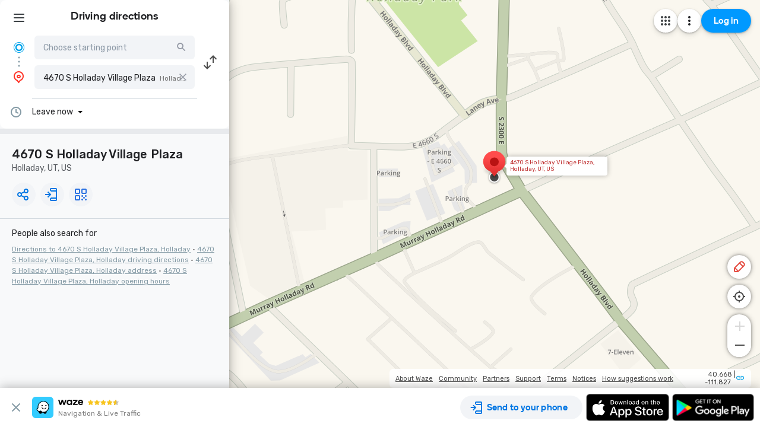

--- FILE ---
content_type: text/html; charset=utf-8
request_url: https://www.waze.com/en/live-map/directions/us/ut/holladay/4670-s-holladay-village-plaza?utm_campaign=iframe_search&utm_medium=fullscreen_map&utm_source=https%3A%2F%2Fwww.taqueria27.com&to=place.ChIJdzoXcidiUocRSI_qtQMWNqA
body_size: 22950
content:
<!DOCTYPE html><html dir="ltr" lang="en"><head><script type="text/javascript">var novaConfigurationsBootstrap;(()=>{"use strict";var t={961:function(t,r,n){var e=this&&this.__awaiter||function(t,r,n,e){return new(n||(n=Promise))((function(o,i){function a(t){try{c(e.next(t))}catch(t){i(t)}}function s(t){try{c(e.throw(t))}catch(t){i(t)}}function c(t){var r;t.done?o(t.value):(r=t.value,r instanceof n?r:new n((function(t){t(r)}))).then(a,s)}c((e=e.apply(t,r||[])).next())}))};Object.defineProperty(r,"__esModule",{value:!0}),r.fetchConfig=r.FetchError=void 0;const o=n(354);class i extends Error{constructor(t,r){super(r),this.status=t}}r.FetchError=i,r.fetchConfig=function(t,r,n){return window.novaConfiguration=window.novaConfiguration||{promises:{}},!r&&window.novaConfiguration.promises[t]||(window.novaConfiguration.promises[t]=function(t,r){return e(this,void 0,void 0,(function*(){(0,o.initializeVisitorId)();const n=yield fetch(`/api/config/${t}`,{headers:Object.assign({"Content-Type":"application/json"},r)});if(!n.ok){const t=yield n.text();throw new i(n.status,t)}return yield n.json()}))}(t,n)),window.novaConfiguration.promises[t]}},233:(t,r,n)=>{var e;n.r(r),n.d(r,{NIL:()=>M,parse:()=>y,stringify:()=>f,v1:()=>h,v3:()=>j,v4:()=>A,v5:()=>P,validate:()=>s,version:()=>x});var o=new Uint8Array(16);function i(){if(!e&&!(e="undefined"!=typeof crypto&&crypto.getRandomValues&&crypto.getRandomValues.bind(crypto)||"undefined"!=typeof msCrypto&&"function"==typeof msCrypto.getRandomValues&&msCrypto.getRandomValues.bind(msCrypto)))throw new Error("crypto.getRandomValues() not supported. See https://github.com/uuidjs/uuid#getrandomvalues-not-supported");return e(o)}const a=/^(?:[0-9a-f]{8}-[0-9a-f]{4}-[1-5][0-9a-f]{3}-[89ab][0-9a-f]{3}-[0-9a-f]{12}|00000000-0000-0000-0000-000000000000)$/i,s=function(t){return"string"==typeof t&&a.test(t)};for(var c=[],u=0;u<256;++u)c.push((u+256).toString(16).substr(1));const f=function(t){var r=arguments.length>1&&void 0!==arguments[1]?arguments[1]:0,n=(c[t[r+0]]+c[t[r+1]]+c[t[r+2]]+c[t[r+3]]+"-"+c[t[r+4]]+c[t[r+5]]+"-"+c[t[r+6]]+c[t[r+7]]+"-"+c[t[r+8]]+c[t[r+9]]+"-"+c[t[r+10]]+c[t[r+11]]+c[t[r+12]]+c[t[r+13]]+c[t[r+14]]+c[t[r+15]]).toLowerCase();if(!s(n))throw TypeError("Stringified UUID is invalid");return n};var d,v,l=0,p=0;const h=function(t,r,n){var e=r&&n||0,o=r||new Array(16),a=(t=t||{}).node||d,s=void 0!==t.clockseq?t.clockseq:v;if(null==a||null==s){var c=t.random||(t.rng||i)();null==a&&(a=d=[1|c[0],c[1],c[2],c[3],c[4],c[5]]),null==s&&(s=v=16383&(c[6]<<8|c[7]))}var u=void 0!==t.msecs?t.msecs:Date.now(),h=void 0!==t.nsecs?t.nsecs:p+1,y=u-l+(h-p)/1e4;if(y<0&&void 0===t.clockseq&&(s=s+1&16383),(y<0||u>l)&&void 0===t.nsecs&&(h=0),h>=1e4)throw new Error("uuid.v1(): Can't create more than 10M uuids/sec");l=u,p=h,v=s;var g=(1e4*(268435455&(u+=122192928e5))+h)%4294967296;o[e++]=g>>>24&255,o[e++]=g>>>16&255,o[e++]=g>>>8&255,o[e++]=255&g;var w=u/4294967296*1e4&268435455;o[e++]=w>>>8&255,o[e++]=255&w,o[e++]=w>>>24&15|16,o[e++]=w>>>16&255,o[e++]=s>>>8|128,o[e++]=255&s;for(var b=0;b<6;++b)o[e+b]=a[b];return r||f(o)},y=function(t){if(!s(t))throw TypeError("Invalid UUID");var r,n=new Uint8Array(16);return n[0]=(r=parseInt(t.slice(0,8),16))>>>24,n[1]=r>>>16&255,n[2]=r>>>8&255,n[3]=255&r,n[4]=(r=parseInt(t.slice(9,13),16))>>>8,n[5]=255&r,n[6]=(r=parseInt(t.slice(14,18),16))>>>8,n[7]=255&r,n[8]=(r=parseInt(t.slice(19,23),16))>>>8,n[9]=255&r,n[10]=(r=parseInt(t.slice(24,36),16))/1099511627776&255,n[11]=r/4294967296&255,n[12]=r>>>24&255,n[13]=r>>>16&255,n[14]=r>>>8&255,n[15]=255&r,n};function g(t,r,n){function e(t,e,o,i){if("string"==typeof t&&(t=function(t){t=unescape(encodeURIComponent(t));for(var r=[],n=0;n<t.length;++n)r.push(t.charCodeAt(n));return r}(t)),"string"==typeof e&&(e=y(e)),16!==e.length)throw TypeError("Namespace must be array-like (16 iterable integer values, 0-255)");var a=new Uint8Array(16+t.length);if(a.set(e),a.set(t,e.length),(a=n(a))[6]=15&a[6]|r,a[8]=63&a[8]|128,o){i=i||0;for(var s=0;s<16;++s)o[i+s]=a[s];return o}return f(a)}try{e.name=t}catch(t){}return e.DNS="6ba7b810-9dad-11d1-80b4-00c04fd430c8",e.URL="6ba7b811-9dad-11d1-80b4-00c04fd430c8",e}function w(t){return 14+(t+64>>>9<<4)+1}function b(t,r){var n=(65535&t)+(65535&r);return(t>>16)+(r>>16)+(n>>16)<<16|65535&n}function m(t,r,n,e,o,i){return b((a=b(b(r,t),b(e,i)))<<(s=o)|a>>>32-s,n);var a,s}function I(t,r,n,e,o,i,a){return m(r&n|~r&e,t,r,o,i,a)}function C(t,r,n,e,o,i,a){return m(r&e|n&~e,t,r,o,i,a)}function V(t,r,n,e,o,i,a){return m(r^n^e,t,r,o,i,a)}function _(t,r,n,e,o,i,a){return m(n^(r|~e),t,r,o,i,a)}const j=g("v3",48,(function(t){if("string"==typeof t){var r=unescape(encodeURIComponent(t));t=new Uint8Array(r.length);for(var n=0;n<r.length;++n)t[n]=r.charCodeAt(n)}return function(t){for(var r=[],n=32*t.length,e="0123456789abcdef",o=0;o<n;o+=8){var i=t[o>>5]>>>o%32&255,a=parseInt(e.charAt(i>>>4&15)+e.charAt(15&i),16);r.push(a)}return r}(function(t,r){t[r>>5]|=128<<r%32,t[w(r)-1]=r;for(var n=1732584193,e=-271733879,o=-1732584194,i=271733878,a=0;a<t.length;a+=16){var s=n,c=e,u=o,f=i;n=I(n,e,o,i,t[a],7,-680876936),i=I(i,n,e,o,t[a+1],12,-389564586),o=I(o,i,n,e,t[a+2],17,606105819),e=I(e,o,i,n,t[a+3],22,-1044525330),n=I(n,e,o,i,t[a+4],7,-176418897),i=I(i,n,e,o,t[a+5],12,1200080426),o=I(o,i,n,e,t[a+6],17,-1473231341),e=I(e,o,i,n,t[a+7],22,-45705983),n=I(n,e,o,i,t[a+8],7,1770035416),i=I(i,n,e,o,t[a+9],12,-1958414417),o=I(o,i,n,e,t[a+10],17,-42063),e=I(e,o,i,n,t[a+11],22,-1990404162),n=I(n,e,o,i,t[a+12],7,1804603682),i=I(i,n,e,o,t[a+13],12,-40341101),o=I(o,i,n,e,t[a+14],17,-1502002290),n=C(n,e=I(e,o,i,n,t[a+15],22,1236535329),o,i,t[a+1],5,-165796510),i=C(i,n,e,o,t[a+6],9,-1069501632),o=C(o,i,n,e,t[a+11],14,643717713),e=C(e,o,i,n,t[a],20,-373897302),n=C(n,e,o,i,t[a+5],5,-701558691),i=C(i,n,e,o,t[a+10],9,38016083),o=C(o,i,n,e,t[a+15],14,-660478335),e=C(e,o,i,n,t[a+4],20,-405537848),n=C(n,e,o,i,t[a+9],5,568446438),i=C(i,n,e,o,t[a+14],9,-1019803690),o=C(o,i,n,e,t[a+3],14,-187363961),e=C(e,o,i,n,t[a+8],20,1163531501),n=C(n,e,o,i,t[a+13],5,-1444681467),i=C(i,n,e,o,t[a+2],9,-51403784),o=C(o,i,n,e,t[a+7],14,1735328473),n=V(n,e=C(e,o,i,n,t[a+12],20,-1926607734),o,i,t[a+5],4,-378558),i=V(i,n,e,o,t[a+8],11,-2022574463),o=V(o,i,n,e,t[a+11],16,1839030562),e=V(e,o,i,n,t[a+14],23,-35309556),n=V(n,e,o,i,t[a+1],4,-1530992060),i=V(i,n,e,o,t[a+4],11,1272893353),o=V(o,i,n,e,t[a+7],16,-155497632),e=V(e,o,i,n,t[a+10],23,-1094730640),n=V(n,e,o,i,t[a+13],4,681279174),i=V(i,n,e,o,t[a],11,-358537222),o=V(o,i,n,e,t[a+3],16,-722521979),e=V(e,o,i,n,t[a+6],23,76029189),n=V(n,e,o,i,t[a+9],4,-640364487),i=V(i,n,e,o,t[a+12],11,-421815835),o=V(o,i,n,e,t[a+15],16,530742520),n=_(n,e=V(e,o,i,n,t[a+2],23,-995338651),o,i,t[a],6,-198630844),i=_(i,n,e,o,t[a+7],10,1126891415),o=_(o,i,n,e,t[a+14],15,-1416354905),e=_(e,o,i,n,t[a+5],21,-57434055),n=_(n,e,o,i,t[a+12],6,1700485571),i=_(i,n,e,o,t[a+3],10,-1894986606),o=_(o,i,n,e,t[a+10],15,-1051523),e=_(e,o,i,n,t[a+1],21,-2054922799),n=_(n,e,o,i,t[a+8],6,1873313359),i=_(i,n,e,o,t[a+15],10,-30611744),o=_(o,i,n,e,t[a+6],15,-1560198380),e=_(e,o,i,n,t[a+13],21,1309151649),n=_(n,e,o,i,t[a+4],6,-145523070),i=_(i,n,e,o,t[a+11],10,-1120210379),o=_(o,i,n,e,t[a+2],15,718787259),e=_(e,o,i,n,t[a+9],21,-343485551),n=b(n,s),e=b(e,c),o=b(o,u),i=b(i,f)}return[n,e,o,i]}(function(t){if(0===t.length)return[];for(var r=8*t.length,n=new Uint32Array(w(r)),e=0;e<r;e+=8)n[e>>5]|=(255&t[e/8])<<e%32;return n}(t),8*t.length))})),A=function(t,r,n){var e=(t=t||{}).random||(t.rng||i)();if(e[6]=15&e[6]|64,e[8]=63&e[8]|128,r){n=n||0;for(var o=0;o<16;++o)r[n+o]=e[o];return r}return f(e)};function U(t,r,n,e){switch(t){case 0:return r&n^~r&e;case 1:case 3:return r^n^e;case 2:return r&n^r&e^n&e}}function O(t,r){return t<<r|t>>>32-r}const P=g("v5",80,(function(t){var r=[1518500249,1859775393,2400959708,3395469782],n=[1732584193,4023233417,2562383102,271733878,3285377520];if("string"==typeof t){var e=unescape(encodeURIComponent(t));t=[];for(var o=0;o<e.length;++o)t.push(e.charCodeAt(o))}else Array.isArray(t)||(t=Array.prototype.slice.call(t));t.push(128);for(var i=t.length/4+2,a=Math.ceil(i/16),s=new Array(a),c=0;c<a;++c){for(var u=new Uint32Array(16),f=0;f<16;++f)u[f]=t[64*c+4*f]<<24|t[64*c+4*f+1]<<16|t[64*c+4*f+2]<<8|t[64*c+4*f+3];s[c]=u}s[a-1][14]=8*(t.length-1)/Math.pow(2,32),s[a-1][14]=Math.floor(s[a-1][14]),s[a-1][15]=8*(t.length-1)&4294967295;for(var d=0;d<a;++d){for(var v=new Uint32Array(80),l=0;l<16;++l)v[l]=s[d][l];for(var p=16;p<80;++p)v[p]=O(v[p-3]^v[p-8]^v[p-14]^v[p-16],1);for(var h=n[0],y=n[1],g=n[2],w=n[3],b=n[4],m=0;m<80;++m){var I=Math.floor(m/20),C=O(h,5)+U(I,y,g,w)+b+r[I]+v[m]>>>0;b=w,w=g,g=O(y,30)>>>0,y=h,h=C}n[0]=n[0]+h>>>0,n[1]=n[1]+y>>>0,n[2]=n[2]+g>>>0,n[3]=n[3]+w>>>0,n[4]=n[4]+b>>>0}return[n[0]>>24&255,n[0]>>16&255,n[0]>>8&255,255&n[0],n[1]>>24&255,n[1]>>16&255,n[1]>>8&255,255&n[1],n[2]>>24&255,n[2]>>16&255,n[2]>>8&255,255&n[2],n[3]>>24&255,n[3]>>16&255,n[3]>>8&255,255&n[3],n[4]>>24&255,n[4]>>16&255,n[4]>>8&255,255&n[4]]})),M="00000000-0000-0000-0000-000000000000",x=function(t){if(!s(t))throw TypeError("Invalid UUID");return parseInt(t.substr(14,1),16)}},691:(t,r,n)=>{Object.defineProperty(r,"__esModule",{value:!0}),r.initializeVisitorId=void 0;const e=n(233),o=n(303);let i;r.initializeVisitorId=function(){return window.novaVisitor=window.novaVisitor||{created:!1},window.novaVisitor.created||(window.novaVisitor.created=!0,document.cookie=`_web_visitorid=${(0,e.v4)()};path=/`),i||(i=(0,o.fetchVisitorId)()),i}},303:function(t,r){var n=this&&this.__awaiter||function(t,r,n,e){return new(n||(n=Promise))((function(o,i){function a(t){try{c(e.next(t))}catch(t){i(t)}}function s(t){try{c(e.throw(t))}catch(t){i(t)}}function c(t){var r;t.done?o(t.value):(r=t.value,r instanceof n?r:new n((function(t){t(r)}))).then(a,s)}c((e=e.apply(t,r||[])).next())}))};Object.defineProperty(r,"__esModule",{value:!0}),r.fetchVisitorId=void 0,r.fetchVisitorId=function(){return n(this,void 0,void 0,(function*(){const t=yield fetch("/web-events/visitors",{method:"POST",headers:{"Content-Type":"application/json"}}),{visitor_id:r}=yield t.json();if(r)return r}))}},354:(t,r,n)=>{Object.defineProperty(r,"__esModule",{value:!0}),r.initializeVisitorId=r.fetchVisitorId=void 0;var e=n(303);Object.defineProperty(r,"fetchVisitorId",{enumerable:!0,get:function(){return e.fetchVisitorId}});var o=n(691);Object.defineProperty(r,"initializeVisitorId",{enumerable:!0,get:function(){return o.initializeVisitorId}})}},r={};function n(e){var o=r[e];if(void 0!==o)return o.exports;var i=r[e]={exports:{}};return t[e].call(i.exports,i,i.exports,n),i.exports}n.d=(t,r)=>{for(var e in r)n.o(r,e)&&!n.o(t,e)&&Object.defineProperty(t,e,{enumerable:!0,get:r[e]})},n.o=(t,r)=>Object.prototype.hasOwnProperty.call(t,r),n.r=t=>{"undefined"!=typeof Symbol&&Symbol.toStringTag&&Object.defineProperty(t,Symbol.toStringTag,{value:"Module"}),Object.defineProperty(t,"__esModule",{value:!0})};var e={};(()=>{var t=e;Object.defineProperty(t,"__esModule",{value:!0}),t.bootstrap=void 0;const r=n(961);t.bootstrap=function(...t){t.forEach((t=>{(0,r.fetchConfig)(t,!1,{})}))}})(),novaConfigurationsBootstrap=e})();;novaConfigurationsBootstrap.bootstrap('LivemapConfig')</script><!-- Google Tag Manager --><script type="text/javascript">(function(w,d,s,l,i){w[l]=w[l]||[];w[l].push({'gtm.start':
new Date().getTime(),event:'gtm.js'});var f=d.getElementsByTagName(s)[0],
j=d.createElement(s),dl=l!='dataLayer'?'&l='+l:'';j.async=true;j.src=
'https://www.googletagmanager.com/gtm.js?id='+i+dl;f.parentNode.insertBefore(j,f);
})(window,document,'script','dataLayer','GTM-NCTWGXP')</script><!-- End Google Tag Manager --><meta charset="utf-8"><meta name="viewport" content="width=device-width, initial-scale=1.0, minimum-scale=1.0, maximum-scale=1.0"><meta name="title" content="Driving directions to 4670 S Holladay Village Plaza, 4670 S Holladay Village Plaza, Holladay - Waze"><meta name="description" content="Realtime driving directions to 4670 S Holladay Village Plaza, 4670 S Holladay Village Plaza, Holladay, based on live traffic updates and road conditions – from Waze fellow drivers"><meta property="og:image" content="https://web-assets.waze.com/social/og.png"><meta property="og:image_secure_url" content="https://web-assets.waze.com/social/og.png"><meta property="og:type" content="website"><meta property="og:site_name" content="Waze"><meta property="twitter:card" content="summary"><meta property="twitter:site" content="@waze"><meta property="twitter:image" content="https://web-assets.waze.com/social/twitter.png"><meta property="og:title" content="Driving directions to 4670 S Holladay Village Plaza, 4670 S Holladay Village Plaza, Holladay - Waze"><meta property="og:description" content="Realtime driving directions to 4670 S Holladay Village Plaza, 4670 S Holladay Village Plaza, Holladay, based on live traffic updates and road conditions – from Waze fellow drivers"><meta property="twitter:title" content="Driving directions to 4670 S Holladay Village Plaza, 4670 S Holladay Village Plaza, Holladay - Waze"><meta property="twitter:description" content="Realtime driving directions to 4670 S Holladay Village Plaza, 4670 S Holladay Village Plaza, Holladay, based on live traffic updates and road conditions – from Waze fellow drivers"><meta property="twitter:image:alt" content="directions to 4670 S Holladay Village Plaza, 4670 S Holladay Village Plaza, Holladay"><link rel="icon" type="image/svg+xml" href="https://web-assets.waze.com/livemap/stg/favicon-32a6472203cb074e603a9e38d303f9b7.svg"><link rel="stylesheet" href="https://web-assets.waze.com/livemap/stg/vendor-01fbf9a4f3c117d4a655.css"><link rel="stylesheet" href="https://web-assets.waze.com/livemap/stg/waze-vendor-f3190a5962b7e2c4c245.css"><link rel="canonical" href="https://www.waze.com/live-map/directions/us/ut/holladay/4670-s-holladay-village-plaza?utm_campaign=iframe_search&amp;utm_medium=fullscreen_map&amp;utm_source=https%3A%2F%2Fwww.taqueria27.com&amp;to=place.ChIJdzoXcidiUocRSI_qtQMWNqA"><link rel="alternate" hreflang="af" href="http://www.waze.com/af/live-map/directions/us/ut/holladay/4670-s-holladay-village-plaza?utm_campaign=iframe_search&amp;utm_medium=fullscreen_map&amp;utm_source=https%3A%2F%2Fwww.taqueria27.com&amp;to=place.ChIJdzoXcidiUocRSI_qtQMWNqA"><link rel="alternate" hreflang="ar" href="http://www.waze.com/ar/live-map/directions/us/ut/holladay/4670-s-holladay-village-plaza?utm_campaign=iframe_search&amp;utm_medium=fullscreen_map&amp;utm_source=https%3A%2F%2Fwww.taqueria27.com&amp;to=place.ChIJdzoXcidiUocRSI_qtQMWNqA"><link rel="alternate" hreflang="az" href="http://www.waze.com/az/live-map/directions/us/ut/holladay/4670-s-holladay-village-plaza?utm_campaign=iframe_search&amp;utm_medium=fullscreen_map&amp;utm_source=https%3A%2F%2Fwww.taqueria27.com&amp;to=place.ChIJdzoXcidiUocRSI_qtQMWNqA"><link rel="alternate" hreflang="be" href="http://www.waze.com/be/live-map/directions/us/ut/holladay/4670-s-holladay-village-plaza?utm_campaign=iframe_search&amp;utm_medium=fullscreen_map&amp;utm_source=https%3A%2F%2Fwww.taqueria27.com&amp;to=place.ChIJdzoXcidiUocRSI_qtQMWNqA"><link rel="alternate" hreflang="bg" href="http://www.waze.com/bg/live-map/directions/us/ut/holladay/4670-s-holladay-village-plaza?utm_campaign=iframe_search&amp;utm_medium=fullscreen_map&amp;utm_source=https%3A%2F%2Fwww.taqueria27.com&amp;to=place.ChIJdzoXcidiUocRSI_qtQMWNqA"><link rel="alternate" hreflang="ca" href="http://www.waze.com/ca/live-map/directions/us/ut/holladay/4670-s-holladay-village-plaza?utm_campaign=iframe_search&amp;utm_medium=fullscreen_map&amp;utm_source=https%3A%2F%2Fwww.taqueria27.com&amp;to=place.ChIJdzoXcidiUocRSI_qtQMWNqA"><link rel="alternate" hreflang="cs" href="http://www.waze.com/cs/live-map/directions/us/ut/holladay/4670-s-holladay-village-plaza?utm_campaign=iframe_search&amp;utm_medium=fullscreen_map&amp;utm_source=https%3A%2F%2Fwww.taqueria27.com&amp;to=place.ChIJdzoXcidiUocRSI_qtQMWNqA"><link rel="alternate" hreflang="da" href="http://www.waze.com/da/live-map/directions/us/ut/holladay/4670-s-holladay-village-plaza?utm_campaign=iframe_search&amp;utm_medium=fullscreen_map&amp;utm_source=https%3A%2F%2Fwww.taqueria27.com&amp;to=place.ChIJdzoXcidiUocRSI_qtQMWNqA"><link rel="alternate" hreflang="de" href="http://www.waze.com/de/live-map/directions/us/ut/holladay/4670-s-holladay-village-plaza?utm_campaign=iframe_search&amp;utm_medium=fullscreen_map&amp;utm_source=https%3A%2F%2Fwww.taqueria27.com&amp;to=place.ChIJdzoXcidiUocRSI_qtQMWNqA"><link rel="alternate" hreflang="el" href="http://www.waze.com/el/live-map/directions/us/ut/holladay/4670-s-holladay-village-plaza?utm_campaign=iframe_search&amp;utm_medium=fullscreen_map&amp;utm_source=https%3A%2F%2Fwww.taqueria27.com&amp;to=place.ChIJdzoXcidiUocRSI_qtQMWNqA"><link rel="alternate" hreflang="en-AU" href="http://www.waze.com/en-AU/live-map/directions/us/ut/holladay/4670-s-holladay-village-plaza?utm_campaign=iframe_search&amp;utm_medium=fullscreen_map&amp;utm_source=https%3A%2F%2Fwww.taqueria27.com&amp;to=place.ChIJdzoXcidiUocRSI_qtQMWNqA"><link rel="alternate" hreflang="en-GB" href="http://www.waze.com/en-GB/live-map/directions/us/ut/holladay/4670-s-holladay-village-plaza?utm_campaign=iframe_search&amp;utm_medium=fullscreen_map&amp;utm_source=https%3A%2F%2Fwww.taqueria27.com&amp;to=place.ChIJdzoXcidiUocRSI_qtQMWNqA"><link rel="alternate" hreflang="en" href="http://www.waze.com/live-map/directions/us/ut/holladay/4670-s-holladay-village-plaza?utm_campaign=iframe_search&amp;utm_medium=fullscreen_map&amp;utm_source=https%3A%2F%2Fwww.taqueria27.com&amp;to=place.ChIJdzoXcidiUocRSI_qtQMWNqA"><link rel="alternate" hreflang="es-419" href="http://www.waze.com/es-419/live-map/directions/us/ut/holladay/4670-s-holladay-village-plaza?utm_campaign=iframe_search&amp;utm_medium=fullscreen_map&amp;utm_source=https%3A%2F%2Fwww.taqueria27.com&amp;to=place.ChIJdzoXcidiUocRSI_qtQMWNqA"><link rel="alternate" hreflang="es" href="http://www.waze.com/es/live-map/directions/us/ut/holladay/4670-s-holladay-village-plaza?utm_campaign=iframe_search&amp;utm_medium=fullscreen_map&amp;utm_source=https%3A%2F%2Fwww.taqueria27.com&amp;to=place.ChIJdzoXcidiUocRSI_qtQMWNqA"><link rel="alternate" hreflang="et" href="http://www.waze.com/et/live-map/directions/us/ut/holladay/4670-s-holladay-village-plaza?utm_campaign=iframe_search&amp;utm_medium=fullscreen_map&amp;utm_source=https%3A%2F%2Fwww.taqueria27.com&amp;to=place.ChIJdzoXcidiUocRSI_qtQMWNqA"><link rel="alternate" hreflang="eu" href="http://www.waze.com/eu/live-map/directions/us/ut/holladay/4670-s-holladay-village-plaza?utm_campaign=iframe_search&amp;utm_medium=fullscreen_map&amp;utm_source=https%3A%2F%2Fwww.taqueria27.com&amp;to=place.ChIJdzoXcidiUocRSI_qtQMWNqA"><link rel="alternate" hreflang="fa-IR" href="http://www.waze.com/fa-IR/live-map/directions/us/ut/holladay/4670-s-holladay-village-plaza?utm_campaign=iframe_search&amp;utm_medium=fullscreen_map&amp;utm_source=https%3A%2F%2Fwww.taqueria27.com&amp;to=place.ChIJdzoXcidiUocRSI_qtQMWNqA"><link rel="alternate" hreflang="fi" href="http://www.waze.com/fi/live-map/directions/us/ut/holladay/4670-s-holladay-village-plaza?utm_campaign=iframe_search&amp;utm_medium=fullscreen_map&amp;utm_source=https%3A%2F%2Fwww.taqueria27.com&amp;to=place.ChIJdzoXcidiUocRSI_qtQMWNqA"><link rel="alternate" hreflang="fil" href="http://www.waze.com/fil/live-map/directions/us/ut/holladay/4670-s-holladay-village-plaza?utm_campaign=iframe_search&amp;utm_medium=fullscreen_map&amp;utm_source=https%3A%2F%2Fwww.taqueria27.com&amp;to=place.ChIJdzoXcidiUocRSI_qtQMWNqA"><link rel="alternate" hreflang="fr" href="http://www.waze.com/fr/live-map/directions/us/ut/holladay/4670-s-holladay-village-plaza?utm_campaign=iframe_search&amp;utm_medium=fullscreen_map&amp;utm_source=https%3A%2F%2Fwww.taqueria27.com&amp;to=place.ChIJdzoXcidiUocRSI_qtQMWNqA"><link rel="alternate" hreflang="fy" href="http://www.waze.com/fy/live-map/directions/us/ut/holladay/4670-s-holladay-village-plaza?utm_campaign=iframe_search&amp;utm_medium=fullscreen_map&amp;utm_source=https%3A%2F%2Fwww.taqueria27.com&amp;to=place.ChIJdzoXcidiUocRSI_qtQMWNqA"><link rel="alternate" hreflang="gl" href="http://www.waze.com/gl/live-map/directions/us/ut/holladay/4670-s-holladay-village-plaza?utm_campaign=iframe_search&amp;utm_medium=fullscreen_map&amp;utm_source=https%3A%2F%2Fwww.taqueria27.com&amp;to=place.ChIJdzoXcidiUocRSI_qtQMWNqA"><link rel="alternate" hreflang="he" href="http://www.waze.com/he/live-map/directions/us/ut/holladay/4670-s-holladay-village-plaza?utm_campaign=iframe_search&amp;utm_medium=fullscreen_map&amp;utm_source=https%3A%2F%2Fwww.taqueria27.com&amp;to=place.ChIJdzoXcidiUocRSI_qtQMWNqA"><link rel="alternate" hreflang="hi" href="http://www.waze.com/hi/live-map/directions/us/ut/holladay/4670-s-holladay-village-plaza?utm_campaign=iframe_search&amp;utm_medium=fullscreen_map&amp;utm_source=https%3A%2F%2Fwww.taqueria27.com&amp;to=place.ChIJdzoXcidiUocRSI_qtQMWNqA"><link rel="alternate" hreflang="hr" href="http://www.waze.com/hr/live-map/directions/us/ut/holladay/4670-s-holladay-village-plaza?utm_campaign=iframe_search&amp;utm_medium=fullscreen_map&amp;utm_source=https%3A%2F%2Fwww.taqueria27.com&amp;to=place.ChIJdzoXcidiUocRSI_qtQMWNqA"><link rel="alternate" hreflang="hu" href="http://www.waze.com/hu/live-map/directions/us/ut/holladay/4670-s-holladay-village-plaza?utm_campaign=iframe_search&amp;utm_medium=fullscreen_map&amp;utm_source=https%3A%2F%2Fwww.taqueria27.com&amp;to=place.ChIJdzoXcidiUocRSI_qtQMWNqA"><link rel="alternate" hreflang="id" href="http://www.waze.com/id/live-map/directions/us/ut/holladay/4670-s-holladay-village-plaza?utm_campaign=iframe_search&amp;utm_medium=fullscreen_map&amp;utm_source=https%3A%2F%2Fwww.taqueria27.com&amp;to=place.ChIJdzoXcidiUocRSI_qtQMWNqA"><link rel="alternate" hreflang="it" href="http://www.waze.com/it/live-map/directions/us/ut/holladay/4670-s-holladay-village-plaza?utm_campaign=iframe_search&amp;utm_medium=fullscreen_map&amp;utm_source=https%3A%2F%2Fwww.taqueria27.com&amp;to=place.ChIJdzoXcidiUocRSI_qtQMWNqA"><link rel="alternate" hreflang="ja" href="http://www.waze.com/ja/live-map/directions/us/ut/holladay/4670-s-holladay-village-plaza?utm_campaign=iframe_search&amp;utm_medium=fullscreen_map&amp;utm_source=https%3A%2F%2Fwww.taqueria27.com&amp;to=place.ChIJdzoXcidiUocRSI_qtQMWNqA"><link rel="alternate" hreflang="ka" href="http://www.waze.com/ka/live-map/directions/us/ut/holladay/4670-s-holladay-village-plaza?utm_campaign=iframe_search&amp;utm_medium=fullscreen_map&amp;utm_source=https%3A%2F%2Fwww.taqueria27.com&amp;to=place.ChIJdzoXcidiUocRSI_qtQMWNqA"><link rel="alternate" hreflang="kn" href="http://www.waze.com/kn/live-map/directions/us/ut/holladay/4670-s-holladay-village-plaza?utm_campaign=iframe_search&amp;utm_medium=fullscreen_map&amp;utm_source=https%3A%2F%2Fwww.taqueria27.com&amp;to=place.ChIJdzoXcidiUocRSI_qtQMWNqA"><link rel="alternate" hreflang="ko" href="http://www.waze.com/ko/live-map/directions/us/ut/holladay/4670-s-holladay-village-plaza?utm_campaign=iframe_search&amp;utm_medium=fullscreen_map&amp;utm_source=https%3A%2F%2Fwww.taqueria27.com&amp;to=place.ChIJdzoXcidiUocRSI_qtQMWNqA"><link rel="alternate" hreflang="lt" href="http://www.waze.com/lt/live-map/directions/us/ut/holladay/4670-s-holladay-village-plaza?utm_campaign=iframe_search&amp;utm_medium=fullscreen_map&amp;utm_source=https%3A%2F%2Fwww.taqueria27.com&amp;to=place.ChIJdzoXcidiUocRSI_qtQMWNqA"><link rel="alternate" hreflang="lv" href="http://www.waze.com/lv/live-map/directions/us/ut/holladay/4670-s-holladay-village-plaza?utm_campaign=iframe_search&amp;utm_medium=fullscreen_map&amp;utm_source=https%3A%2F%2Fwww.taqueria27.com&amp;to=place.ChIJdzoXcidiUocRSI_qtQMWNqA"><link rel="alternate" hreflang="ms" href="http://www.waze.com/ms/live-map/directions/us/ut/holladay/4670-s-holladay-village-plaza?utm_campaign=iframe_search&amp;utm_medium=fullscreen_map&amp;utm_source=https%3A%2F%2Fwww.taqueria27.com&amp;to=place.ChIJdzoXcidiUocRSI_qtQMWNqA"><link rel="alternate" hreflang="nl-BE" href="http://www.waze.com/nl-BE/live-map/directions/us/ut/holladay/4670-s-holladay-village-plaza?utm_campaign=iframe_search&amp;utm_medium=fullscreen_map&amp;utm_source=https%3A%2F%2Fwww.taqueria27.com&amp;to=place.ChIJdzoXcidiUocRSI_qtQMWNqA"><link rel="alternate" hreflang="nl" href="http://www.waze.com/nl/live-map/directions/us/ut/holladay/4670-s-holladay-village-plaza?utm_campaign=iframe_search&amp;utm_medium=fullscreen_map&amp;utm_source=https%3A%2F%2Fwww.taqueria27.com&amp;to=place.ChIJdzoXcidiUocRSI_qtQMWNqA"><link rel="alternate" hreflang="no" href="http://www.waze.com/no/live-map/directions/us/ut/holladay/4670-s-holladay-village-plaza?utm_campaign=iframe_search&amp;utm_medium=fullscreen_map&amp;utm_source=https%3A%2F%2Fwww.taqueria27.com&amp;to=place.ChIJdzoXcidiUocRSI_qtQMWNqA"><link rel="alternate" hreflang="pl" href="http://www.waze.com/pl/live-map/directions/us/ut/holladay/4670-s-holladay-village-plaza?utm_campaign=iframe_search&amp;utm_medium=fullscreen_map&amp;utm_source=https%3A%2F%2Fwww.taqueria27.com&amp;to=place.ChIJdzoXcidiUocRSI_qtQMWNqA"><link rel="alternate" hreflang="pt-BR" href="http://www.waze.com/pt-BR/live-map/directions/us/ut/holladay/4670-s-holladay-village-plaza?utm_campaign=iframe_search&amp;utm_medium=fullscreen_map&amp;utm_source=https%3A%2F%2Fwww.taqueria27.com&amp;to=place.ChIJdzoXcidiUocRSI_qtQMWNqA"><link rel="alternate" hreflang="pt-PT" href="http://www.waze.com/pt-PT/live-map/directions/us/ut/holladay/4670-s-holladay-village-plaza?utm_campaign=iframe_search&amp;utm_medium=fullscreen_map&amp;utm_source=https%3A%2F%2Fwww.taqueria27.com&amp;to=place.ChIJdzoXcidiUocRSI_qtQMWNqA"><link rel="alternate" hreflang="ro" href="http://www.waze.com/ro/live-map/directions/us/ut/holladay/4670-s-holladay-village-plaza?utm_campaign=iframe_search&amp;utm_medium=fullscreen_map&amp;utm_source=https%3A%2F%2Fwww.taqueria27.com&amp;to=place.ChIJdzoXcidiUocRSI_qtQMWNqA"><link rel="alternate" hreflang="ru" href="http://www.waze.com/ru/live-map/directions/us/ut/holladay/4670-s-holladay-village-plaza?utm_campaign=iframe_search&amp;utm_medium=fullscreen_map&amp;utm_source=https%3A%2F%2Fwww.taqueria27.com&amp;to=place.ChIJdzoXcidiUocRSI_qtQMWNqA"><link rel="alternate" hreflang="sk" href="http://www.waze.com/sk/live-map/directions/us/ut/holladay/4670-s-holladay-village-plaza?utm_campaign=iframe_search&amp;utm_medium=fullscreen_map&amp;utm_source=https%3A%2F%2Fwww.taqueria27.com&amp;to=place.ChIJdzoXcidiUocRSI_qtQMWNqA"><link rel="alternate" hreflang="sl" href="http://www.waze.com/sl/live-map/directions/us/ut/holladay/4670-s-holladay-village-plaza?utm_campaign=iframe_search&amp;utm_medium=fullscreen_map&amp;utm_source=https%3A%2F%2Fwww.taqueria27.com&amp;to=place.ChIJdzoXcidiUocRSI_qtQMWNqA"><link rel="alternate" hreflang="sr" href="http://www.waze.com/sr/live-map/directions/us/ut/holladay/4670-s-holladay-village-plaza?utm_campaign=iframe_search&amp;utm_medium=fullscreen_map&amp;utm_source=https%3A%2F%2Fwww.taqueria27.com&amp;to=place.ChIJdzoXcidiUocRSI_qtQMWNqA"><link rel="alternate" hreflang="sv" href="http://www.waze.com/sv/live-map/directions/us/ut/holladay/4670-s-holladay-village-plaza?utm_campaign=iframe_search&amp;utm_medium=fullscreen_map&amp;utm_source=https%3A%2F%2Fwww.taqueria27.com&amp;to=place.ChIJdzoXcidiUocRSI_qtQMWNqA"><link rel="alternate" hreflang="th" href="http://www.waze.com/th/live-map/directions/us/ut/holladay/4670-s-holladay-village-plaza?utm_campaign=iframe_search&amp;utm_medium=fullscreen_map&amp;utm_source=https%3A%2F%2Fwww.taqueria27.com&amp;to=place.ChIJdzoXcidiUocRSI_qtQMWNqA"><link rel="alternate" hreflang="tr" href="http://www.waze.com/tr/live-map/directions/us/ut/holladay/4670-s-holladay-village-plaza?utm_campaign=iframe_search&amp;utm_medium=fullscreen_map&amp;utm_source=https%3A%2F%2Fwww.taqueria27.com&amp;to=place.ChIJdzoXcidiUocRSI_qtQMWNqA"><link rel="alternate" hreflang="uk" href="http://www.waze.com/uk/live-map/directions/us/ut/holladay/4670-s-holladay-village-plaza?utm_campaign=iframe_search&amp;utm_medium=fullscreen_map&amp;utm_source=https%3A%2F%2Fwww.taqueria27.com&amp;to=place.ChIJdzoXcidiUocRSI_qtQMWNqA"><link rel="alternate" hreflang="ur" href="http://www.waze.com/ur/live-map/directions/us/ut/holladay/4670-s-holladay-village-plaza?utm_campaign=iframe_search&amp;utm_medium=fullscreen_map&amp;utm_source=https%3A%2F%2Fwww.taqueria27.com&amp;to=place.ChIJdzoXcidiUocRSI_qtQMWNqA"><link rel="alternate" hreflang="uz" href="http://www.waze.com/uz/live-map/directions/us/ut/holladay/4670-s-holladay-village-plaza?utm_campaign=iframe_search&amp;utm_medium=fullscreen_map&amp;utm_source=https%3A%2F%2Fwww.taqueria27.com&amp;to=place.ChIJdzoXcidiUocRSI_qtQMWNqA"><link rel="alternate" hreflang="zh-HK" href="http://www.waze.com/zh-HK/live-map/directions/us/ut/holladay/4670-s-holladay-village-plaza?utm_campaign=iframe_search&amp;utm_medium=fullscreen_map&amp;utm_source=https%3A%2F%2Fwww.taqueria27.com&amp;to=place.ChIJdzoXcidiUocRSI_qtQMWNqA"><link rel="alternate" hreflang="zh-TW" href="http://www.waze.com/zh-TW/live-map/directions/us/ut/holladay/4670-s-holladay-village-plaza?utm_campaign=iframe_search&amp;utm_medium=fullscreen_map&amp;utm_source=https%3A%2F%2Fwww.taqueria27.com&amp;to=place.ChIJdzoXcidiUocRSI_qtQMWNqA"><link rel="alternate" hreflang="zh" href="http://www.waze.com/zh/live-map/directions/us/ut/holladay/4670-s-holladay-village-plaza?utm_campaign=iframe_search&amp;utm_medium=fullscreen_map&amp;utm_source=https%3A%2F%2Fwww.taqueria27.com&amp;to=place.ChIJdzoXcidiUocRSI_qtQMWNqA"><link rel="alternate" hreflang="x-default" href="http://www.waze.com/live-map/directions/us/ut/holladay/4670-s-holladay-village-plaza?utm_campaign=iframe_search&amp;utm_medium=fullscreen_map&amp;utm_source=https%3A%2F%2Fwww.taqueria27.com&amp;to=place.ChIJdzoXcidiUocRSI_qtQMWNqA"><title>Driving directions to 4670 S Holladay Village Plaza, 4670 S Holladay Village Plaza, Holladay - Waze</title><link rel="stylesheet" href="https://web-assets.waze.com/livemap/stg/common-00e284b95aef9fc130e5.css"><link rel="stylesheet" href="https://web-assets.waze.com/livemap/stg/livemap-2dfbf498b4854e74711c.css"><link rel="preload" as="image" href="https://web-assets.waze.com/livemap/stg/map-placeholder@2x-d2d62e1471a04a5643035e8da0142369.png" imagesrcset="https://web-assets.waze.com/livemap/stg/map-placeholder-306089143fcd4e061cdb3b946ccec977.png 1x, https://web-assets.waze.com/livemap/stg/map-placeholder@2x-d2d62e1471a04a5643035e8da0142369.png 2x"><link rel="preload" as="image" href="https://web-assets.waze.com/livemap/stg/page-loader-background@2x-af7db133d446db4cc224b506b7c22d0d.png" imagesrcset="https://web-assets.waze.com/livemap/stg/page-loader-background-234289043eec2b9063539bc7181c60ef.png 1x, https://web-assets.waze.com/livemap/stg/page-loader-background@2x-af7db133d446db4cc224b506b7c22d0d.png 2x"></head><body class="experiment-cta-bar-blue"><!-- Google Tag Manager (noscript) --><noscript><iframe src="https://www.googletagmanager.com/ns.html?id=GTM-NCTWGXP" height="0" width="0" style="display:none;visibility:hidden"></iframe></noscript><!-- End Google Tag Manager (noscript) --><script type="text/javascript">if (/(iPhone|iPad|iPod)/.test(navigator.userAgent)) {
  document.body.classList.add('device-ios')
} else if (/Android/.test(navigator.userAgent)) {
  document.body.classList.add('device-android')
} else {
  document.body.classList.add('device-other')
}</script><script async defer type="text/javascript" src="https://www.google.com/recaptcha/enterprise.js?render=6LcObp8qAAAAAN7PXkfwsM7EivOr45jR9BZixUx8&amp;waf=session&amp;badge=bottomleft" nonce="Gd/mF3uQr3LRCQxfCAik5g=="></script><script id="gon" type="text/json">{"stage":"production","stackdriverErrorReporting":{"key":"AIzaSyDDm2sErUFGdnI9eGBJwtkCCO3_Xem91Rg","projectId":"waze-livemap-prod","service":"default","version":"v1.26.0"},"isWebView":false,"host":"www.waze.com","wazeDeeplinks":"https:\u002F\u002Fdevelopers.google.com\u002Fwaze\u002Fdeeplinks","support":"https:\u002F\u002Fsupport.google.com\u002Fwaze\u002Fanswer\u002F9058157","aboutEmbed":"https:\u002F\u002Fdevelopers.google.com\u002Fwaze\u002Fiframe","embedHost":"https:\u002F\u002Fembed.waze.com","ulHost":"https:\u002F\u002Ful.waze.com","homeLink":"https:\u002F\u002Fwww.waze.com","cmsHomeLink":"https:\u002F\u002Fwww.waze.com\u002Fcompany","iframeAllowedOrigins":[],"enableRecaptcha":true,"recaptchaSessionSiteKey":"6LcObp8qAAAAAN7PXkfwsM7EivOr45jR9BZixUx8","recaptchaActionSiteKey":"6Lf4WdUqAAAAAEUYUvzyLYIkO3PoFAqi8ZHGiDLW","googleApiKeyClient":"AIzaSyD3pw7nGs7Jal1C4A7G3L9pYxfM6urTeMg","tilesEnv":"production","appConfigName":"LivemapConfig","livemapState":{"experience":"routing","localeContext":{"locales":[{"locale":"af","languageName":"Afrikaans"},{"locale":"ar","languageName":"العربية"},{"locale":"az","languageName":"İngilis (ABŞ)"},{"locale":"be","languageName":"Беларуская (BY)"},{"locale":"bg","languageName":"Български"},{"locale":"ca","languageName":"Anglès (EUA)"},{"locale":"cs","languageName":"Čeština"},{"locale":"da","languageName":"Engelsk"},{"locale":"de","languageName":"Deutsch"},{"locale":"el","languageName":"Ελληνικά"},{"locale":"en-AU","languageName":"English (Australia)"},{"locale":"en-GB","languageName":"English (UK)"},{"locale":"en","languageName":"English (US)"},{"locale":"es-419","languageName":"Inglés (US)"},{"locale":"es","languageName":"Español"},{"locale":"et","languageName":"Eesti"},{"locale":"eu","languageName":"Euskara"},{"locale":"fa-IR","languageName":"انگلیسی (آمریکا)"},{"locale":"fi","languageName":"Englanti (US)"},{"locale":"fil","languageName":"Filipino"},{"locale":"fr","languageName":"Anglais (US)"},{"locale":"fy","languageName":"Frysk"},{"locale":"gl","languageName":"Galego"},{"locale":"he","languageName":"עברית‎"},{"locale":"hi","languageName":"हिन्दी"},{"locale":"hr","languageName":"Engleski (US)"},{"locale":"hu","languageName":"Magyar"},{"locale":"id","languageName":"Inggris (AS)"},{"locale":"it","languageName":"Italiano (IT)"},{"locale":"ja","languageName":"英語(US)"},{"locale":"ka","languageName":"ქართული"},{"locale":"kn","languageName":"English (US)"},{"locale":"ko","languageName":"영어 (US)"},{"locale":"lt","languageName":"Lietuviškai (LT)"},{"locale":"lv","languageName":"Latviešu"},{"locale":"ms","languageName":"Bahasa Malaysia"},{"locale":"nl-BE","languageName":"English (US)"},{"locale":"nl","languageName":"Nederlands"},{"locale":"no","languageName":"Norsk"},{"locale":"pl","languageName":"Angielski (USA)"},{"locale":"pt-BR","languageName":"Português (Brasil)"},{"locale":"pt-PT","languageName":"Português (Portugal)"},{"locale":"ro","languageName":"Română (RO)"},{"locale":"ru","languageName":"Русский"},{"locale":"sk","languageName":"Slovenčina"},{"locale":"sl","languageName":"Slovenščina"},{"locale":"sr","languageName":"Srpski"},{"locale":"sv","languageName":"Svenska"},{"locale":"th","languageName":"ภาษาไทย"},{"locale":"tr","languageName":"Türkçe"},{"locale":"uk","languageName":"Українська (UK)"},{"locale":"ur","languageName":"English (US)"},{"locale":"uz","languageName":"O'zbek"},{"locale":"zh-HK","languageName":"粵語"},{"locale":"zh-TW","languageName":"中文 (繁體)"},{"locale":"zh","languageName":"普通话"}],"currentLocale":"en","originalPath":"\u002Flive-map\u002Fdirections\u002Fus\u002Fut\u002Fholladay\u002F4670-s-holladay-village-plaza?utm_campaign=iframe_search&utm_medium=fullscreen_map&utm_source=https%3A%2F%2Fwww.taqueria27.com&to=place.ChIJdzoXcidiUocRSI_qtQMWNqA","isLocalized":true},"routing":{"to":{"address":"Holladay, UT, US","latLng":{"lat":40.668557,"lng":-111.82474},"title":"4670 S Holladay Village Plaza","text":"4670 S Holladay Village Plaza, Holladay, UT, US","id":"ChIJdzoXcidiUocRSI_qtQMWNqA","venue":{"latLng":{"lat":40.668557,"lng":-111.82474},"bounds":{"northeast":{"lat":40.67015698029149,"lng":-111.8233767197085},"southwest":{"lat":40.6674590197085,"lng":-111.8260746802915}},"geoEnv":null,"name":"4670 S Holladay Village Plaza","address":{"countryCode":"US","countryName":"US","state":"UT","city":"Holladay","street":"S Holladay Village Plaza","houseNumber":"4670"},"id":"ChIJdzoXcidiUocRSI_qtQMWNqA","googlePlaceId":"ChIJdzoXcidiUocRSI_qtQMWNqA","types":["street_address","subpremise"]},"nearbyVenues":[]}},"enrichment":{},"isSidebarVisible":false,"geolocation":{"state":"available"},"tourSteps":[],"loginHook":{"state":"INITIAL"},"landingPageContext":{"pageType":"routing_to"},"notifications":{}},"_configurations":{}}</script><script id="i18n-strings" type="text/json">{"locale":"en","locales":["af","ar","az","be","bg","ca","cs","da","de","el","en-AU","en-GB","en","es-419","es","et","eu","fa-IR","fi","fil","fr","fy","gl","he","hi","hr","hu","id","it","ja","ka","kn","ko","lt","lv","ms","nl-BE","nl","no","pl","pt-BR","pt-PT","ro","ru","sk","sl","sr","sv","th","tr","uk","ur","uz","zh-HK","zh-TW","zh"],"originalPath":"\u002Flive-map\u002Fdirections\u002Fus\u002Fut\u002Fholladay\u002F4670-s-holladay-village-plaza?utm_campaign=iframe_search&utm_medium=fullscreen_map&utm_source=https%3A%2F%2Fwww.taqueria27.com&to=place.ChIJdzoXcidiUocRSI_qtQMWNqA","translations":{"language_name":"English (US)","select_language":"Select language","styleguide":{"copy":"Copy","copied":"Copied","close":"Close"},"livemap":{"title":"Driving directions, traffic reports & GPS navigation app by Waze","title_v2":"Driving directions, live traffic & road conditions updates - Waze","description":"Realtime navigation & live traffic","description_v2":"Real-time directions based on live traffic updates from Waze","description_v3":"Real time driving directions and live traffic map updates from Waze – get the best route to your destination, powered by community.","description_v4":"Realtime driving directions based on live traffic updates from Waze - Get the best route to your destination from fellow drivers","image_alt":"Realtime navigation & live traffic","not_found":"That location wasn’t found - try again","terms":"Terms","notices":"Notices","waze_logo_alt":"Waze logo","place":{"title":"Driving directions to %{address} - provided by Waze","title_v2":"Driving directions to %{address} - Waze","description":"Real-time directions to %{address} based on live traffic update from Waze - Waze helps you to find the best route to your destination","description_v2":"Real-time directions to %{address}, based on live traffic updates and road conditions – Get the best route to your destination from fellow drivers.","description_v3":"Real time driving directions to %{address}, with live traffic and road conditions updates from fellow drivers  – get the best route, road conditions, and a traffic map, powered by the Waze community.","description_v4":"Realtime driving directions to %{address}, based on live traffic updates and road conditions – from Waze fellow drivers","image_alt":"directions to %{address}"},"share":"Share","set_as_map_center":"Set as map center","send_to_phone":{"title":"Send to your phone","sections":{"first":"Open the camera app on your mobile phone.","second":"Line up the QR code in the camera frame. When the scanner reads the code, you’ll see a notification.","third":"Tap the notification to open the link."},"footer":{"text":"Android version 8.1 or lower? Use a QR Reader app instead."},"tooltip":"Send to phone"},"make_a_qr_code":{"tooltip":"Create a QR code"},"drive_ended_popup":{"title":"Drive ended","body":"The driver reached the destination or is no longer sharing this drive.","close":"Close"},"save_to_app":{"leave_now":{"cta":"Save to app","tooltip":"Save your drive to Waze and start navigating instantly","success":{"title":"Saved to your app","body":"Open Waze to start driving to %{destination}","body_unnamed":"Open the app to start driving to 'unnamed location'"}},"arrive_by":{"cta":"Save to app","tooltip":"Waze will tell you when to leave based on live traffic updates","success":{"title":"Saved to your app","body":"Waze will tell you when to leave based on live traffic updates"}},"error":"Something went wrong - try again","done":"Done","pending_login":"Log in to continue","tour":{"title":"Save your drive to the app","body":"Waze will remind you when it’s time to go so you arrive on time"},"tour_a":{"title":"Save your drive to the app","body":"Waze will remind you when it’s time to go so you arrive on time"},"tour_b":{"title":"Know when to go","body":"Save your drive to the app and Waze will tell you when to go based on live traffic updates"},"share_link":{"tooltip":"Share"},"send_as_text_message":{"tooltip":"Send directions via text message"},"unnamed_location":"Unnamed location"},"qr_code_popup":{"title":"Share your QR code","download":{"title":"Download","button":"Download"},"embed":{"title":"Embed","body":"Direct customers to the right destination. Copy and paste the QR code into your website.","copy":"Copy","copied":"Copied"}},"share_popup":{"title":"Share and embed","copy":"Copy","embed":{"title":"Embed a map","body":"To add the Waze Live Map to your website, copy and paste the code.\nLearn more about [embedding & customizing the map]"},"share_the_map":{"title":"Share the map","body":"Copy and share the link below"},"share_driving_directions":{"title":"Share your drive","body":"Share directions from your starting point to your destination"},"planned_drive":{"title":"Plan a drive","body":"Have an event? Enter when you want to arrive & Waze will tell you when to leave based on real-time traffic.","leave_at":"Leave at","arrive_by":"Arrive at","day":"Day","month":"Month","invalid_date":"Invalid date"}},"tour":{"close":"Got it"},"time_ago":{"updated":"updated","future":"in the future","last_year":"last year","last_week":"last week","last_month":"last month","yesterday":"yesterday","hour":"1 hr ago","less_than_minute":"less than 1 min ago","now":"just now","years_ago":"%{many} years ago","months_ago":"%{many} months ago","weeks_ago":"%{many} weeks ago","days_ago":"%{many} days ago","hour_ago":"%{many} hrs ago","minutes_ago":"%{many} min ago"},"error_popup":{"message":"Something went wrong","close":"Close"},"meeting":{"title":"See my drive in Waze","description":"See my drive in real-time on the Waze map - including ETA updates, traffic and more!","image_alt":"See my drive in Waze","user_driving_to":"is driving to","arriving":"Arriving at","arriving_now":"Arriving now","updated":"updated","default_name":"Wazer","the_name":"the %{name}","loader":"Loading drive info ...","get_live_updates_cta":"Want to get live updates on %{name}'s drive?","get_live_updates":"Get live updates","poi":{"user_driving_to":"%{name}'s drive","eta":"Estimated arrival","eta_time":"Estimated arrival %{time}"},"get_notified":"Get notified when %{name} is approaching the destination."},"share_routes_popup":{"title":"Share your drive","body":"Share your starting point, destination, and estimated arrival time","copy":"Copy link"},"add_problem_popup":{"title":"Report a problem","type":"Problem type","description":"Description","types":{"incorrect_address":"Incorrect address","missing_road":"Missing road","missing_landmark":"Missing landmark","incorrect_turn":"Incorrect turn","missing_roundabout":"Missing roundabout","wrong_direction":"Wrong driving direction"},"submit":"Submit","cancel":"Cancel"},"mobile_overlay":{"title":"Download Waze","download_now":"Download now","continue":"Continue to Waze Live Map","continue_to_website":"Continue to website","open_waze":"Open in Waze","open_app":"Open the app","use_app":"Use the app","have_app":"Already have Waze?","no_thanks":"No thanks","get_app":"Get the app"},"desktop_overlay":{"title":"Save time on every drive","subtitle":"Avoid traffic, police, crashes & more with real-time driving directions from Waze","pd_title":"Arrive on time, every time","pd_subtitle":"Waze tells you when to leave based on real-time traffic updates"},"teaser":{"title":"Waze app","reviews":"(+7M reviews)","reviews_desktop":"Over 7M ratings","promo":"Save time on every drive by avoiding traffic, police, crashes & more.","pd_promo":"Don’t be late! Know exactly when to leave based on real-time traffic.","poi_promo":"For the best experience, view this location in Waze","routing_promo":"For turn-by-turn navigation use the Waze app"},"poi_card":{"open_in_waze":"Open in Waze","open_the_app":"Open the app","share":"Share","send_to_phone":"Send to phone"},"download_bar":{"tagline":"Navigation & Live Traffic","pd_tagline":"Arrive on time with Waze","download":"Download","get":"Get","send_phone":"Send to your phone"},"dropped_pin":"Dropped pin","routing":{"share":"Share location","phone":"Send to your phone","directions":"Directions","driving_directions":"Driving directions","set_as_origin":"Set as starting point","set_as_destination":"Set as destination","drop_pin":"Drop pin","error":{"title":"No routes found","hint":"Check the addresses and try again"},"same_from_to_error":{"title":"No directions available","hint":"Your starting point and destination are the same"},"loading":"Searching for routes…","origin":"Starting point","destination":"Destination","starting_point":"Starting point","set_origin":"Set as starting point","set_destination":"Set as destination"},"route_schedule":{"leave_now":"Leave now","leave_at":"Leave by","arrive_by":"Arrive at","set_time":"Set time","today":"Today","tomorrow":"Tomorrow","traffic":"Traffic","estimate_minutes_short":{"zero":"1 min (estimated)","one":"Est. 1 min","other":"%{value} min (estimated)"},"estimate_hours_short":"%{value} hr (estimated)","no_eta_today":{"label":"Too long","drive_duration_minutes":"%{value} min","drive_duration_hours":"%{value} hr","hint":"The drive is too long to arrive today.\nChoose another day.\n"},"tour":{"title":"Plan your upcoming drive","body":"Find the best time to leave, so you get to your destination on time"},"tour_df_exp":{"title":"Edit your arrival time","body":"Find the best time to leave, so you get to your destination on time"}},"route_search":{"from":"Choose starting point","to":"Choose destination"},"route_list":{"title":"Routes","badges":{"fastest":"Best","toll":"Toll","hov":"HOV"},"navigate":"Go","start_drive":"Start drive","leave_by":"Leave by","leave_by_time":"Leave by %{time}","arrive_by_time":"Arrive at %{time}"},"venue":{"wikipedia":"Wikipedia","open_now":"Open now","open_now_with_hours":"Open now: %{currentOpenHours}","closed_now":"Closed now","opening_hours":"Opening hours","venue_opening_hours":"%{name} opening hours:","alts":["Directions to %{name} %{city}","Navigate to %{name} %{city}","Live traffic in %{name} %{city}","Driving directions to %{name} %{city}","Take me to %{name} %{city}","Traffic update near %{name} %{city}","Get directions to %{name} %{city}","Use Waze to navigate to %{name} %{city}"],"venue_alts":"Image %{index} of %{name}, %{city}","photos":{"one":"1 photo","other":"%{count} photos","copyright":"Images may be subject to copyright"},"services":{"title":"Onsite services","vallet_service":"Valet service","drivethrough":"Drive-thru","wi_fi":"WiFi","restrooms":"Restrooms","credit_cards":"Accepts credit cards","reservations":"Reservations","outside_seating":"Outdoor seating","air_conditioning":"Air conditioning","parking_for_customers":"Parking for customers","deliveries":"Deliveries","take_away":"Takeaway","wheelchair_accessible":"Wheelchair accessible"},"seo_block":{"title":"People also search for","directions":"Directions to %{venueTitle}","driving_directions":"%{venueTitle} driving directions","address":"%{venueTitle} address","opening_hours":"%{venueTitle} opening hours"},"nearby_block":{"title":"Nearby places"},"alts_0":"Directions to %{name} %{city}","alts_1":"Drive to %{name} %{city}","alts_2":"Live traffic in %{name} %{city}","alts_3":"Driving directions to %{name} %{city}","alts_4":"Take me to %{name} %{city}","alts_5":"Traffic update near %{name} %{city}","alts_6":"Get directions to %{name} %{city}","alts_7":"Use Waze to drive to %{name} %{city}","reviews":{"review_summary":"Review summary","show_all_reviews":"Show more reviews","show_more":"More","show_reviews":"Show reviews"}},"attribution":{"click_to_copy":"Copy link","copied":"Link copied"},"geolocation":{"tooltip":{"unavailable":"Location unavailable","show_current":"Show your location","showing_current":"Your location"},"error":"Waze doesn't have permission to use your location. [Learn more]","search":{"suggestion":"Your location","selected":"Your location"},"ip":{"selected":"Near your location"}},"search":{"suggestions_title":"Search suggestions"},"time":{"minutes":{"one":"1 min","other":"%{value} min"},"hours_minutes":{"one":"%{value} hr","other":"%{value} hr"}},"time_short":{"hours":"%{hours} hr","minutes":"%{value} min","hours_minutes":"%{hours}h %{minutes}m"},"favorites":{"home":"Home","work":"Work","login_hook":{"hook":"Sign in to see your saved places","login_retry":"Sign in to see your saved places","success":"Your saved places are now available on the Waze Live Map","failure_no_favorites":"Add your home and work address in the Waze app","failure_error":"Something went wrong. [Try again]."}},"go_to_market":{"ttl":{"title":"Save your drive to the app","description":"Waze will tell you when to go based on live traffic updates"},"no_ttl":{"title":"New! Save your drive to the app","description":"Waze will tell you when to go based on live traffic updates"},"plan_drive":"Plan a drive","cta":"Don’t have Waze? [Get the app]"},"route":{"duration_seconds":"%{value}s","length_meters":"%{value} m","typically_time":"Typically %{time}","eta":"Arrive %{time}","etd":"Leave %{time}","type":{"$$Usual":"Usual route","$$Best":"Best route","$$Toll ~ __TOLL_PRICE__":"~%{tollPrice}","$$Toll":"Toll","$$Your usual route":"Your usual route","$$Best route":"Best route","$$Best route with toll":"Best route with toll"},"toll_dialog":{"actions":{"ok":"OK","close":"Close","add_pass":"Add pass"},"default":{"title":"How are toll prices calculated?","message":"Toll prices are estimated based on your route, settings, and info added by the Waze community. They don’t replace actual prices set by the operator."},"dynamic_price_not_shown":{"title":"Toll prices vary based on time of day","message":"Overhead electronic signs will display the most updated toll prices"},"missing_pass":{"title":"Add %{passName} to see updated toll prices","message":"Toll prices are estimated based on your route, settings, and info added by the Waze community. They don’t replace actual prices set by the operator."},"missing_pass_with_price":{"title":"Toll price is ~%{currentPrice}. With %{passName}, toll price is ~%{priceWithPass}","message":"Toll prices are estimated based on your route, settings, and info added by the Waze community. They don’t replace actual prices set by the operator."},"price_change_at":{"title":"Toll price is ~%{currentPrice} on %{roadName}. It will be ~%{priceAtTime} at %{time}","message":"Toll prices are estimated based on your route, settings, and info added by the Waze community. They don’t replace actual prices set by the operator."},"price_change_by_time":{"title":"Toll price on %{roadName} may change by the hour","message":"Toll prices are estimated based on your route, settings, and info added by the Waze community. They don’t replace actual prices set by the operator."},"with_pass":{"title":"Toll price for %{userPassName} holders","message":"Toll prices are estimated based on your route, settings, and info added by the Waze community. They don’t replace actual prices set by the operator."},"no_price":{"title":"Toll price not available","message":"The Waze community is working hard to add toll prices in your area"},"disabled_by_config":{"title":"Toll price not available","message":"Route includes toll roads"},"dynamic_price_shown":{"title":"Toll prices vary based on time of day","message":"Toll prices are estimated based on your route, settings, and info added by the Waze community. They don’t replace actual prices set by the operator."}},"traffic_status":{"heavier traffic than usual":"heavier traffic than usual","despite heavier traffic than usual":"despite heavier traffic than usual","lighter traffic than usual":"lighter traffic than usual","usual traffic":"typical traffic"},"type_with_traffic_status":"%{routeType}, %{trafficStatus}","badges":{"toll":"Toll","toll_with_price":"Toll ~%{tollPrice}","hov":"◊","hov_with_passengers":"◊ %{hov}"},"alerts":{"ACCIDENT":{"one":"Crash","few":"%{count} crashes","many":"%{count} crashes","other":"%{count} crashes"},"HAZARD_ON_ROAD_CONSTRUCTION":{"one":"Construction","few":"%{count} constructions","many":"%{count} constructions","other":"%{count} constructions"},"HAZARD_ON_ROAD_EMERGENCY_VEHICLE":{"one":"Emergency vehicle","few":"%{count} emergency vehicles","many":"%{count} emergency vehicles","other":"%{count} emergency vehicles"},"HAZARD_WEATHER_FOG":"Fog","HAZARD_WEATHER_HAIL":"Hail","HAZARD_WEATHER_FLOOD":"Flood","HAZARD_ON_ROAD_ICE":"Ice","HAZARD_WEATHER_HEAVY_SNOW":{"one":"Unplowed road","few":"%{count} unplowed roads","many":"%{count} unplowed roads","other":"%{count} unplowed roads"},"HAZARD_ON_ROAD_POT_HOLE":{"one":"Pothole","few":"%{count} potholes","many":"%{count} potholes","other":"%{count} potholes"},"HAZARD_ON_ROAD_TRAFFIC_LIGHT_FAULT":{"one":"Broken traffic light","few":"%{count} broken traffic lights","many":"%{count} broken traffic lights","other":"%{count} broken traffic lights"},"LANE_CLOSURE_BLOCKED_LANES":{"one":"Lane closed","few":"%{count} lanes closed","many":"%{count} lanes closed","other":"%{count} lanes closed"},"LANE_CLOSURE_LEFT_LANE":{"one":"Left lane closed","few":"%{count} left lanes closed","many":"%{count} left lanes closed","other":"%{count} left lanes closed"},"LANE_CLOSURE_RIGHT_LANE":{"one":"Right lane closed","few":"%{count} right lanes closed","many":"%{count} right lanes closed","other":"%{count} right lanes closed"},"LANE_CLOSURE_CENTER_LANE":{"one":"Center lane closed","few":"%{count} center lanes closed","many":"%{count} center lanes closed","other":"%{count} center lanes closed"},"POLICE":{"one":"Police","few":"%{count} police","many":"%{count} police","other":"%{count} police"},"HAZARD_WEATHER":"Weather"},"required_permits":"%{name} pass is required","attributes":{"international":"Route crosses a country border","ferry":"Route includes a ferry","restricted_by_license_plate":"License plate restrictions"}},"feedback_form":{"title":"Your feedback goes a long way","body":"Answer 4 quick questions & help improve Waze for everyone","actions":{"accept":"Accept","decline":"Decline"}},"send_to_phone_via_sms":{"action":"Send","errors":{"failed_to_send":"Try sending a text again","general":"Try sending a text again","invalid_phone":"Enter a valid phone number"},"instructions":"Find the best route with Waze","legal":"Standard text message rates may apply","success":"Sent","title":"Send directions to your phone"}},"user_profile":{"meta_tags":{"title":"Waze's User Profile","description":"Waze's User Profile"},"trips":{"near":"Near","more_info":"More info","disclaimer":"It may take a few minutes for new drives to appear.","disclaimer_editor":"It may take a few minutes for new drives to appear. Deleting drives can affect the areas you’re able to edit.","error_message":"Something went wrong - try again","no_drives_message":"No recent drives.","loading_drives":"Loading your navigation history...","unknown_origin":"Unknown starting point","unknown_destination":"Unknown destination","address":{"main_format":"%{house} %{street}"},"delete_all":"Delete your navigation history","delete_all_popup":{"title":"Delete your navigation history?","message":"Your navigation history will be deleted. Your saved places and recent locations are still available.","editor_only":"Deleting your navigation history can affect your ability to edit areas of the map.","confirm":"Delete all","cancel":"Cancel","loader":"Deleting your navigation history..."},"footer_message":{"initial":"Drives will be","link":"automatically deleted","ending":"after a few months."}},"delete_trip":{"title":"Delete this drive?","delete":"Delete","cancel":"Cancel","loading":"Just a sec...","deleted_message":"Drive deleted","disclaimer":"Deleting this drive will not remove it as a recent location in your Waze account.","error":{"title":"Drive not deleted","message":"Something went wrong. Try again. If you keep getting this,","contact_support":"contact support","cancelText":"Close"}}},"iframe":{"title":"Driving Directions, Traffic Reports & GPS Navigation App by Waze","header":{"waze_product":"Social GPS, Maps & Traffic","download_android":"Get Android app","download_ios":"Get iOS app","expand_map":"Expand map"},"overlay":{"download":"Download Waze and get the best route, every day, with real–time help from other drivers.","explain":"Waze is one of the world's largest community-based traffic and navigation apps.\nJoin millions of drivers sharing real-time traffic info directly from the road\nand help everyone save time & gas money on their daily commutes.","learn_more":"Learn more at Waze.com"},"footer":{"drive_with_waze":"Drive with Waze"},"attribution_link":{"this":"This","map":"map","is_powered_by_waze":"is powered by Waze"},"tip":{"title":"Arrive on Time with Waze","body":"Get the best route every day, with real-time help from other drivers."},"routing":{"fallback_applied":"The minimum size of the routing iFrame is %{width} px wide by %{height} px tall. The search iFrame is automatically embedded for smaller spaces.","search_origin":"Choose starting point","search_destination":"Choose destination","more_options":"Directions","error":"Something went wrong and your route wasn’t calculated - try again"}},"waze_menu":{"login":"Log in","user_box":{"homepage":"Go to waze.com","logout":"Log out","settings":"Settings","wazer":"Wazer","guest_wazer":"Guest Wazer","account":"Account settings"},"app_launcher":{"livemap":"Live map","carpool":"Waze Carpool","editor":"Map editor","forum":"Forums","wazeopedia":"Wazeopedia","academy":"Academy","partner_hub":"Partner hub","ads":"Waze ads"},"help_center":"Help center","report_issue":"Report an issue"},"poi_iframe":{"drive_here":"Drive here with Waze","fallback_experience":{"title":"Something went wrong","body":"Location could not be displayed"}},"covid_19":{"title":"COVID-19","description":"How Waze is helping","learn_more":"Learn more"},"wazeon":{"title":"Waze On","description":"our first-ever, virtual global event","learn_more":"Check it out"},"common":{"date":{"month_names_0":"January","month_names_1":"February","month_names_2":"March","month_names_3":"April","month_names_4":"May","month_names_5":"June","month_names_6":"July","month_names_7":"August","month_names_8":"September","month_names_9":"October","month_names_10":"November","month_names_11":"December","day_names_0":"Sunday","day_names_1":"Monday","day_names_2":"Tuesday","day_names_3":"Wednesday","day_names_4":"Thursday","day_names_5":"Friday","day_names_6":"Saturday","abbr_day_names_0":"Sun","abbr_day_names_1":"Mon","abbr_day_names_2":"Tue","abbr_day_names_3":"Wed","abbr_day_names_4":"Thu","abbr_day_names_5":"Fri","abbr_day_names_6":"Sat"},"cancel":"Cancel","update":"Update","ok":"OK","time":{"ago":"%{time} ago","now":"a few seconds ago","seconds":"%{seconds} sec","hours":"%{hours} h","minutes":"%{minutes} min","hours_minutes":"%{hours} h %{minutes} min","day":"%{day} day","days":"%{days} days"}},"date":{"day_names":{"0":"Sunday","1":"Monday","2":"Tuesday","3":"Wednesday","4":"Thursday","5":"Friday","6":"Saturday"},"month_names":{"0":"","1":"January","2":"February","3":"March","4":"April","5":"May","6":"June","7":"July","8":"August","9":"September","10":"October","11":"November","12":"December"}},"sidebar":{"share_and_embed":"Share and embed","edit_map":"Edit the map","ride_carpool":"Ride in a carpool","about":"About Waze","support":"Support","show_traffic_jams":"Show traffic jams","show_reports":"Show reports","show_other_wazers":"Show other Wazers","show_utility_vehicles":"Show garbage trucks and snowplows","show_stopped_vehicles":"Show stopped vehicles","partners":"Partners"},"saving":{"succeed":{"notifications_title":"Get a reminder to leave","notifications_subtitle":"Update your notification settings"}},"events":{"branding":{"live":"Live","live_from_waze":"Waze traffic alert","local_driving_advisory":"Local driving advisory"},"live":"Happening now","upcoming":"Upcoming","start_time_today":"Expect delays %{time}","start_time_tomorrow":"Expect delays tomorrow, %{time}","start_time_future":"Expect delays from %{time}","end_time_today":"Expect delays until %{time}","end_time_future":"Expect delays until %{day} at %{time}","starting":"Starting %{time}","ended":"Ended","description_title":"What you need to know","category_default_description":{"concert":"Expect delays due to increased traffic and congestion. Use Waze for real-time updates on closures and alternate routes.","construction":"Expect increased traffic and delays. Use Waze for real-time updates on closures and alternate routes.","crisis":"Stay informed and follow official guidance. Use Waze for real-time updates on closures and alternate routes.","demonstration":"Expect increased traffic and delays. Use Waze for real-time updates on closures and alternate routes.","driving_advisory":"Expect delays due to increased traffic and congestion. Use Waze for real-time updates on closures and alternate routes.","holiday_festival":"Expect increased traffic and delays. Use Waze for real-time updates on closures and alternate routes.","parade":"Expect increased traffic and delays. Use Waze for real-time updates on closures and alternate routes.","partner_user_comms":"Expect delays due to increased traffic and congestion. Use Waze for real-time updates on closures and alternate routes.","sporting_event":"Expect increased traffic and delays. Use Waze for real-time updates on closures and alternate routes.","summit":"Expect delays due to increased traffic and congestion. Use Waze for real-time updates on closures and alternate routes.","unplanned_disruption":"Expect delays due to increased traffic and congestion. Use Waze for real-time updates on closures and alternate routes.","other":"Expect increased traffic and delays. Use Waze for real-time updates on closures and alternate routes."},"show_more":"Show more","show_less":"Show less","impact_title":"Closed roads","created_by":"Posted by %{createdBy}","last_updated_by":"Last updated by %{lastUpdatedBy}","attribution_source":"This information is sourced from the Waze community, partners, and other third-party providers.","category_header":{"ended":"Past events","live":"Happening now","upcoming":"Upcoming events"},"webview_header":{"event":"Waze traffic alert","event_page":"Waze Events"},"call_to_action":{"copied_link":"Link copied","copy_link":"Copy link","share":"Share","plan_a_drive":"Find a route","website":"Website"},"per_event":{"default":{"description":"Stay informed about traffic disruptions and road closures caused by major events in your area","image_alt":"Map showing traffic congestion and road closures around a major event","image_url":"https:\u002F\u002Fweb-assets.waze.com\u002Fsocial\u002Fog-event-landing.png","title":"Waze traffic alert:"}},"unready_events":"Unready Events","end_of_list":"You've reached the end of the list","loading_events":"Loading events...","learn_more_title":"Learn more","overview":"Overview","recenter":"Recenter"},"guides":{"header":{"title":"Your essential guide to driving in Italy","description":"We've partnered with Waze Italian local drivers to help you avoid fines and drive smoothly.","cta":{"get_waze":"Get Waze","share":"Share","read_later":"Read later","view_routes":"View routes"}},"badges":{"automatic_fine":"Automatic fine"},"sections":{"ztl_zone":{"title":"ZTL zones","description_part_one":"Most Italian cities protect their historic centers with Limited Traffic Zones (ZTL). This is the most common cause of traffic fines for visitors. Unlike other countries, in Italy, ZTLs are strictly monitored by cameras, not police. A single wrong turn may trigger a fine that’s mailed to your home address months after your trip.","description_part_two":"Always check the signs for restricted hours. If your hotel is in a ZTL, call them in advance and ask them to register your license plate.","info_bubble":{"title":"ZTL in Waze","content":"When possible, Waze provides routes that bypass active ZTL zones, as long as your destination is outside the zone. If your destination is inside an active ZTL zone, Waze will alert you and ask you to add a pass or change your destination."}},"speed_cameras":{"title":"Speed cameras","description":"In Italy, speed cameras are often in gray or orange boxes, or mounted on a pole on highways and other paved roads. The system is fully automated and very strict. Even minor speeding infractions (5-10 km\u002Fh over) can be captured and may result in a fine sent by mail or to your rental agency.","info_bubble":{"title":"Speed cameras in Waze","content":"Waze gives you real-time alerts for fixed speed cameras and enforcement zones, relying on community-sourced data."}},"public_transport_lanes":{"title":"Public transport lanes","description":"Do not enter lanes marked with yellow lines or the words [bus], [taxi], or [tram]. These lanes are strictly reserved and frequently monitored by cameras. Using them, even for a moment, can trigger a fine."},"parking_regulations":{"title":"Parking regulations","white_lines":{"title":"White lines","description":"[White lines:] You can park for free, but check for signs indicating a time limit."},"blue_lines":{"title":"Blue lines","description":"[Blue lines:] You must pay to park. Use the meters to get a ticket and make sure to add your license plate number."},"yellow_lines":{"title":"Yellow lines","description":"[Yellow lines:] This is restricted parking for authorized vehicles only."},"pink_lines":{"title":"Pink lines","description":"[Pink lines:] Reserved for expectant mothers and parents with infants."}},"gas":{"title":"Gas","description":"Pumping gas in Italy is simple. However, the names can be confusing. [Gasolio] is diesel and [Benzina] is gasoline. Since it's easy to mix them up, always double-check the fuel cap before you start pumping and look for (E) for gas or (B) for diesel."},"toll_roads":{"title":"Toll roads","description_part_one":"Toll roads (Autostrade) are the fastest way to get between cities, but they can be expensive.","description_part_two":"When exiting, aim for the Blue Lanes marked \"Carte.\" Pay by tapping or inserting your credit card or Apple\u002FGoogle Pay.","description_part_three":"[Rental Tip:] Skip the \"Telepass\" device offered by rental agencies. The daily activation fees rarely justify the few minutes you might save compared to using the Blue Lanes."},"rural_areas":{"title":"Mountainous & rural areas","description_part_one":"If you’re planning a trip to Tuscany, the Amalfi Coast, the Alps, or the Dolomites, get ready for steep, winding roads with very sharp turns. The roads are often narrower than you might think, sometimes with one-and-a-half lanes and no shoulder.","description_part_two":"It’s common practice for locals to honk twice (two short taps) before a blind turn to warn drivers coming from the other direction.","description_part_three":"Don't feel pressured to keep up with local drivers who take the curves at high speeds. You can pull over at a designated roadside pull off to let them pass."},"specific_rules":{"title":"Specific rules to Italy","description_part_one":"[Headlights:] Turn them on at all times when you drive outside of cities, even during the day.","description_part_two":"[Roundabouts:] Usually, cars already in the roundabout have the right of way.","description_part_three":"[Scooters:] You’ll see scooters everywhere, so always check your mirrors. They often weave between lanes, especially in roundabouts and at traffic lights."},"emergency_numbers":{"title":"Emergency numbers","general":"General emergencies","medical":"Medical emergencies","roadside":"Roadside emergencies"},"vocabulary":{"title":"Essential vocabulary","gasoline":"Gasoline","diesel":"Diesel","highway":"Highway","toll":"Toll","card":"Card","exit":"Exit","yield":"Yield","one_way":"One way","parking":"Parking","no_parking":"No parking","pay":"Pay","free":"Free"},"cta":{"ready":"Ready for your Italian adventure?","start_driving":"Start driving","disclaimer":"The content above, provided by the Waze community, is for information purposes only and constitutes a mere recommendation from local drivers. This content is not a substitute for official legal advice or local traffic laws. Drivers are responsible for complying with all applicable local laws, regulations, and road signage.","link_copied":"link copied","link_copy_failure":"link could not be copied"},"footer":{"slogan":"Where drivers help drivers","terms_of_use":"Terms of Use","privacy":"Privacy Policy","copyright_notice":"Copyright notice","copyright":"© 2006 - %{currentYear} Waze Mobile. All Rights Reserved."}}},"wazemap":{"controls":{"attribution":{"terms_text":"Terms","notices_text":"Notices","container_text":"© %{year} Waze","about_text":"About Waze","partners_text":"Partners","support_text":"Support","community_text":"Community","algo_transparency_text":"How suggestions work"},"editor":{"text":"Edit the Map"},"open_in_app":{"text":"Open in app"},"zoom":{"in":"Zoom in","out":"Zoom out"}},"search":{"placeholder":"Search for an address"},"overlay":{"two_finger_pan":"Use two fingers to move the map","ctrl_scroll_zoom":"Use %{key} + Scroll to zoom the map"},"ago":"%{time} ago","units":{"distance":{"meters":"meters","km":"km","feet":"feet","miles":"miles"},"speed":{"kph":"kph","mph":"mph"}},"dropped_pin":"Dropped pin","no_street":"No street","routing":{"share":"Share routes","get_directions":"Get Directions","set_as_origin":"Set as origin","set_as_destination":"Set as destination","error":"Couldn't find routes"},"route_schedule":{"leave_now":"Leave now","leave_at":"Leave at"},"route_search":{"from":"Where from?","to":"Where to?"},"route_list":{"title":"Route options","badges":{"fastest":"Fastest","toll":"Toll","hov":"HOV"}},"data":{"alert":{"remove":"Remove","remove_success":"Alert removed\nExpect it to be gone from the map in 2 min"}},"cluster_popup":{"reports":{"one":"Reported by 1 Wazer","other":"Reported by %{count} Wazers"}},"alerts":{"police":{"default":"Police","police_visible":"Police","police_hidden":"Police","police_hiding":"Police","police_with_mobile_camera":"Police"},"road":{"default":"Road closed","road_closed":"Road closed","road_closed_hazard":"Road closed","road_closed_construction":"Road closed","road_closed_event":"Road closed"},"road_closed":{"default":"Road closed","road_closed_hazard":"Road closed","road_closed_construction":"Road closed","road_closed_event":"Road closed"},"chit_chat":{"default":"Chit-Chat"},"accident":{"default":"Car Accident","accident_minor":"Minor Accident","accident_major":"Major Accident"},"jam":{"default":"Traffic Jam","jam_moderate_traffic":"Moderate Traffic Jam","jam_heavy_traffic":"Heavy Traffic Jam","jam_stand_still_traffic":"Stand Still Traffic Jam","jam_light_traffic":"Light Traffic Jam"},"hazard":{"default":"Road Hazard","hazard_on_road":"Hazard On Road","hazard_on_shoulder":"Hazard On Shoulder","hazard_weather":"Weather Hazard","hazard_on_road_object":"Hazard On Road","hazard_on_road_pot_hole":"Pothole","hazard_on_road_road_kill":"Road Kill Hazard","hazard_on_road_car_stopped":"Car Stopped On Road","hazard_on_shoulder_car_stopped":"Car Stopped On Shoulder","hazard_on_shoulder_animals":"Animals On Shoulder","hazard_on_shoulder_missing_sign":"Missing Sign","hazard_weather_fog":"Fog","hazard_weather_hail":"Hail","hazard_weather_heavy_rain":"Heavy Rain","hazard_weather_heavy_snow":"Heavy Snow","hazard_weather_flood":"Flood","hazard_weather_monsoon":"Monsoon","hazard_weather_tornado":"Tornado","hazard_weather_heat_wave":"Heat Wave","hazard_weather_hurricane":"Hurricane","hazard_weather_freezing_rain":"Freezing Rain","hazard_on_road_lane_closed":"Closed Lane","hazard_on_road_oil":"Fresh Oil Spill","hazard_on_road_ice":"Recently Formed Ice","hazard_on_road_construction":"Road Construction","hazard_on_road_traffic_light_fault":"Traffic Light Fault","hazard_on_road_emergency_vehicle":"Emergency Vehicle"},"other":{"default":"Other"},"misc":{"default":"Misc."},"construction":{"default":"Construction"}},"popup":{"anonymous":"Anonymous","last_report":"Last report [%{time}]","reported_by":"Reported by [%{reporter}]","jam":{"level":{"free":"Free flow","light":"Light traffic","moderate":"Moderate traffic","heavy":"Heavy traffic","standstill":"Bumper to bumper traffic","bumper":"Bumper to bumper","closure":"Road closure"},"due_to":"Due to: %{description}","description":{"on_around":"On %{from} around %{street}","from_to_on":"From %{from} to %{to} on %{street}","from_to":"From %{from} to %{to}","on_street":"On %{street}","from":"On %{from}","on_street_city":"On %{street} in %{city}"},"average_speed":"Average speed: %{speed}","duration":"Driving time: %{duration}","creation_time":""}}},"datetime":{"distance_in_words":{"about_x_hours":{"one":"about 1 hour","other":"about %{count} hours"},"about_x_months":{"one":"about 1 month","other":"about %{count} months"},"about_x_years":{"one":"about 1 year","other":"about %{count} years"},"almost_x_years":{"one":"almost 1 year","other":"almost %{count} years"},"half_a_minute":"half a minute","less_than_x_minutes":{"one":"less than a minute","other":"less than %{count} minutes"},"less_than_x_seconds":{"one":"less than 1 second","other":"less than %{count} seconds"},"over_x_years":{"one":"over 1 year","other":"over %{count} years"},"x_days":{"one":"1 day","other":"%{count} days"},"x_minutes":{"one":"1 minute","other":"%{count} minutes"},"x_months":{"one":"1 month","other":"%{count} months"},"x_years":{"one":"1 year","other":"%{count} years"},"x_seconds":{"one":"1 second","other":"%{count} seconds"}}}}}</script><script type="application/ld+json">{"@context":"https:\u002F\u002Fschema.org","@type":"Place","geo":{"@type":"GeoCoordinates","latitude":40.668557,"longitude":-111.82474,"addressCountry":"US","address":{"@type":"PostalAddress","addressCountry":"US","addressRegion":"UT","addressLocality":"Holladay","streetAddress":"4670 S Holladay Village Plaza"}},"name":"4670 S Holladay Village Plaza","address":{"@type":"PostalAddress","addressCountry":"US","addressRegion":"UT","addressLocality":"Holladay","streetAddress":"4670 S Holladay Village Plaza"},"openingHoursSpecification":[],"photo":[]}</script><div class="wz-livemap" id="root"><div id="map"><div class="wz-map-placeholder__container"><div id="map-viewport" class="wz-map-placeholder__viewport"></div><div class="wz-map-placeholder__image"></div><div class="wz-app-loader"></div></div><div class="wm-cards is-destination with-routing"><div class="wm-card is-routing"><div class="wm-routing"><div class="wm-routing__title"><button type="button" class="wz-sidebar-btn wz-icon w-icon-hamburger-menu w-icon" data-event-type="click" data-event-category="LM_ROUTING_CARD_CLICKED" data-event-action="OPEN_SIDEBAR" data-we="click" data-we-event_name="LM_ROUTING_CARD_CLICKED" data-we-action="OPEN_SIDEBAR"></button>Driving directions</div><div class="wm-routing__loader"><div class="wz-app-loader"></div></div><div class="wm-routing__scrollable"><div class="wm-routing-poi"><div class="wm-routing-poi-card wm-routing__reducer"><div class="wz-folding__content"><div class="wz-venue"><section><div><div class="wm-poi-name-and-address"><h1 class="wm-poi-name-and-address__name">4670 S Holladay Village Plaza</h1><div class="wm-poi-name-and-address__address">Holladay, UT, US</div></div></div></section><section class="wide"><div><h6>People also search for</h6><ul class="wz-venue-seo-block"><li><a class="wz-is-secondary" href="/live-map/directions?to=place.ChIJdzoXcidiUocRSI_qtQMWNqA&amp;utm_campaign=iframe_search&amp;utm_medium=fullscreen_map&amp;utm_source=https%3A%2F%2Fwww.taqueria27.com">Directions to 4670 S Holladay Village Plaza, Holladay</a></li><li><a class="wz-is-secondary" href="/directions?from=place.ChIJdzoXcidiUocRSI_qtQMWNqA&amp;utm_campaign=iframe_search&amp;utm_medium=fullscreen_map&amp;utm_source=https%3A%2F%2Fwww.taqueria27.com">4670 S Holladay Village Plaza, Holladay driving directions</a></li><li><a href="#address" class="wz-is-secondary">4670 S Holladay Village Plaza, Holladay address</a></li><li><a href="#opening-hours" class="wz-is-secondary">4670 S Holladay Village Plaza, Holladay opening hours</a></li></ul></div></section></div></div></div></div></div></div></div></div></div></div><script type="text/javascript">
    var s = document.createElement('script');
    s.async = false; s.src = "https://web-assets.waze.com/livemap/stg/common-55ba0a95f84aa2439f8b.js";
    document.head.appendChild(s);
  </script><script type="text/javascript">
    var s = document.createElement('script');
    s.async = false; s.src = "https://web-assets.waze.com/livemap/stg/vendor-71890fd53288a803e077.js";
    document.head.appendChild(s);
  </script><script type="text/javascript">
    var s = document.createElement('script');
    s.async = false; s.src = "https://web-assets.waze.com/livemap/stg/waze-vendor-41aa2f221439fbf08c9f.js";
    document.head.appendChild(s);
  </script><script type="text/javascript">
    var s = document.createElement('script');
    s.async = false; s.src = "https://web-assets.waze.com/livemap/stg/livemap-f5e2545280c9b9af4c45.js";
    document.head.appendChild(s);
  </script></body></html>

--- FILE ---
content_type: text/html; charset=utf-8
request_url: https://www.google.com/recaptcha/enterprise/anchor?ar=1&k=6LcObp8qAAAAAN7PXkfwsM7EivOr45jR9BZixUx8&co=aHR0cHM6Ly93d3cud2F6ZS5jb206NDQz&hl=en&v=PoyoqOPhxBO7pBk68S4YbpHZ&size=invisible&badge=bottomleft&anchor-ms=20000&execute-ms=30000&cb=c356jf2u3l1x
body_size: 48697
content:
<!DOCTYPE HTML><html dir="ltr" lang="en"><head><meta http-equiv="Content-Type" content="text/html; charset=UTF-8">
<meta http-equiv="X-UA-Compatible" content="IE=edge">
<title>reCAPTCHA</title>
<style type="text/css">
/* cyrillic-ext */
@font-face {
  font-family: 'Roboto';
  font-style: normal;
  font-weight: 400;
  font-stretch: 100%;
  src: url(//fonts.gstatic.com/s/roboto/v48/KFO7CnqEu92Fr1ME7kSn66aGLdTylUAMa3GUBHMdazTgWw.woff2) format('woff2');
  unicode-range: U+0460-052F, U+1C80-1C8A, U+20B4, U+2DE0-2DFF, U+A640-A69F, U+FE2E-FE2F;
}
/* cyrillic */
@font-face {
  font-family: 'Roboto';
  font-style: normal;
  font-weight: 400;
  font-stretch: 100%;
  src: url(//fonts.gstatic.com/s/roboto/v48/KFO7CnqEu92Fr1ME7kSn66aGLdTylUAMa3iUBHMdazTgWw.woff2) format('woff2');
  unicode-range: U+0301, U+0400-045F, U+0490-0491, U+04B0-04B1, U+2116;
}
/* greek-ext */
@font-face {
  font-family: 'Roboto';
  font-style: normal;
  font-weight: 400;
  font-stretch: 100%;
  src: url(//fonts.gstatic.com/s/roboto/v48/KFO7CnqEu92Fr1ME7kSn66aGLdTylUAMa3CUBHMdazTgWw.woff2) format('woff2');
  unicode-range: U+1F00-1FFF;
}
/* greek */
@font-face {
  font-family: 'Roboto';
  font-style: normal;
  font-weight: 400;
  font-stretch: 100%;
  src: url(//fonts.gstatic.com/s/roboto/v48/KFO7CnqEu92Fr1ME7kSn66aGLdTylUAMa3-UBHMdazTgWw.woff2) format('woff2');
  unicode-range: U+0370-0377, U+037A-037F, U+0384-038A, U+038C, U+038E-03A1, U+03A3-03FF;
}
/* math */
@font-face {
  font-family: 'Roboto';
  font-style: normal;
  font-weight: 400;
  font-stretch: 100%;
  src: url(//fonts.gstatic.com/s/roboto/v48/KFO7CnqEu92Fr1ME7kSn66aGLdTylUAMawCUBHMdazTgWw.woff2) format('woff2');
  unicode-range: U+0302-0303, U+0305, U+0307-0308, U+0310, U+0312, U+0315, U+031A, U+0326-0327, U+032C, U+032F-0330, U+0332-0333, U+0338, U+033A, U+0346, U+034D, U+0391-03A1, U+03A3-03A9, U+03B1-03C9, U+03D1, U+03D5-03D6, U+03F0-03F1, U+03F4-03F5, U+2016-2017, U+2034-2038, U+203C, U+2040, U+2043, U+2047, U+2050, U+2057, U+205F, U+2070-2071, U+2074-208E, U+2090-209C, U+20D0-20DC, U+20E1, U+20E5-20EF, U+2100-2112, U+2114-2115, U+2117-2121, U+2123-214F, U+2190, U+2192, U+2194-21AE, U+21B0-21E5, U+21F1-21F2, U+21F4-2211, U+2213-2214, U+2216-22FF, U+2308-230B, U+2310, U+2319, U+231C-2321, U+2336-237A, U+237C, U+2395, U+239B-23B7, U+23D0, U+23DC-23E1, U+2474-2475, U+25AF, U+25B3, U+25B7, U+25BD, U+25C1, U+25CA, U+25CC, U+25FB, U+266D-266F, U+27C0-27FF, U+2900-2AFF, U+2B0E-2B11, U+2B30-2B4C, U+2BFE, U+3030, U+FF5B, U+FF5D, U+1D400-1D7FF, U+1EE00-1EEFF;
}
/* symbols */
@font-face {
  font-family: 'Roboto';
  font-style: normal;
  font-weight: 400;
  font-stretch: 100%;
  src: url(//fonts.gstatic.com/s/roboto/v48/KFO7CnqEu92Fr1ME7kSn66aGLdTylUAMaxKUBHMdazTgWw.woff2) format('woff2');
  unicode-range: U+0001-000C, U+000E-001F, U+007F-009F, U+20DD-20E0, U+20E2-20E4, U+2150-218F, U+2190, U+2192, U+2194-2199, U+21AF, U+21E6-21F0, U+21F3, U+2218-2219, U+2299, U+22C4-22C6, U+2300-243F, U+2440-244A, U+2460-24FF, U+25A0-27BF, U+2800-28FF, U+2921-2922, U+2981, U+29BF, U+29EB, U+2B00-2BFF, U+4DC0-4DFF, U+FFF9-FFFB, U+10140-1018E, U+10190-1019C, U+101A0, U+101D0-101FD, U+102E0-102FB, U+10E60-10E7E, U+1D2C0-1D2D3, U+1D2E0-1D37F, U+1F000-1F0FF, U+1F100-1F1AD, U+1F1E6-1F1FF, U+1F30D-1F30F, U+1F315, U+1F31C, U+1F31E, U+1F320-1F32C, U+1F336, U+1F378, U+1F37D, U+1F382, U+1F393-1F39F, U+1F3A7-1F3A8, U+1F3AC-1F3AF, U+1F3C2, U+1F3C4-1F3C6, U+1F3CA-1F3CE, U+1F3D4-1F3E0, U+1F3ED, U+1F3F1-1F3F3, U+1F3F5-1F3F7, U+1F408, U+1F415, U+1F41F, U+1F426, U+1F43F, U+1F441-1F442, U+1F444, U+1F446-1F449, U+1F44C-1F44E, U+1F453, U+1F46A, U+1F47D, U+1F4A3, U+1F4B0, U+1F4B3, U+1F4B9, U+1F4BB, U+1F4BF, U+1F4C8-1F4CB, U+1F4D6, U+1F4DA, U+1F4DF, U+1F4E3-1F4E6, U+1F4EA-1F4ED, U+1F4F7, U+1F4F9-1F4FB, U+1F4FD-1F4FE, U+1F503, U+1F507-1F50B, U+1F50D, U+1F512-1F513, U+1F53E-1F54A, U+1F54F-1F5FA, U+1F610, U+1F650-1F67F, U+1F687, U+1F68D, U+1F691, U+1F694, U+1F698, U+1F6AD, U+1F6B2, U+1F6B9-1F6BA, U+1F6BC, U+1F6C6-1F6CF, U+1F6D3-1F6D7, U+1F6E0-1F6EA, U+1F6F0-1F6F3, U+1F6F7-1F6FC, U+1F700-1F7FF, U+1F800-1F80B, U+1F810-1F847, U+1F850-1F859, U+1F860-1F887, U+1F890-1F8AD, U+1F8B0-1F8BB, U+1F8C0-1F8C1, U+1F900-1F90B, U+1F93B, U+1F946, U+1F984, U+1F996, U+1F9E9, U+1FA00-1FA6F, U+1FA70-1FA7C, U+1FA80-1FA89, U+1FA8F-1FAC6, U+1FACE-1FADC, U+1FADF-1FAE9, U+1FAF0-1FAF8, U+1FB00-1FBFF;
}
/* vietnamese */
@font-face {
  font-family: 'Roboto';
  font-style: normal;
  font-weight: 400;
  font-stretch: 100%;
  src: url(//fonts.gstatic.com/s/roboto/v48/KFO7CnqEu92Fr1ME7kSn66aGLdTylUAMa3OUBHMdazTgWw.woff2) format('woff2');
  unicode-range: U+0102-0103, U+0110-0111, U+0128-0129, U+0168-0169, U+01A0-01A1, U+01AF-01B0, U+0300-0301, U+0303-0304, U+0308-0309, U+0323, U+0329, U+1EA0-1EF9, U+20AB;
}
/* latin-ext */
@font-face {
  font-family: 'Roboto';
  font-style: normal;
  font-weight: 400;
  font-stretch: 100%;
  src: url(//fonts.gstatic.com/s/roboto/v48/KFO7CnqEu92Fr1ME7kSn66aGLdTylUAMa3KUBHMdazTgWw.woff2) format('woff2');
  unicode-range: U+0100-02BA, U+02BD-02C5, U+02C7-02CC, U+02CE-02D7, U+02DD-02FF, U+0304, U+0308, U+0329, U+1D00-1DBF, U+1E00-1E9F, U+1EF2-1EFF, U+2020, U+20A0-20AB, U+20AD-20C0, U+2113, U+2C60-2C7F, U+A720-A7FF;
}
/* latin */
@font-face {
  font-family: 'Roboto';
  font-style: normal;
  font-weight: 400;
  font-stretch: 100%;
  src: url(//fonts.gstatic.com/s/roboto/v48/KFO7CnqEu92Fr1ME7kSn66aGLdTylUAMa3yUBHMdazQ.woff2) format('woff2');
  unicode-range: U+0000-00FF, U+0131, U+0152-0153, U+02BB-02BC, U+02C6, U+02DA, U+02DC, U+0304, U+0308, U+0329, U+2000-206F, U+20AC, U+2122, U+2191, U+2193, U+2212, U+2215, U+FEFF, U+FFFD;
}
/* cyrillic-ext */
@font-face {
  font-family: 'Roboto';
  font-style: normal;
  font-weight: 500;
  font-stretch: 100%;
  src: url(//fonts.gstatic.com/s/roboto/v48/KFO7CnqEu92Fr1ME7kSn66aGLdTylUAMa3GUBHMdazTgWw.woff2) format('woff2');
  unicode-range: U+0460-052F, U+1C80-1C8A, U+20B4, U+2DE0-2DFF, U+A640-A69F, U+FE2E-FE2F;
}
/* cyrillic */
@font-face {
  font-family: 'Roboto';
  font-style: normal;
  font-weight: 500;
  font-stretch: 100%;
  src: url(//fonts.gstatic.com/s/roboto/v48/KFO7CnqEu92Fr1ME7kSn66aGLdTylUAMa3iUBHMdazTgWw.woff2) format('woff2');
  unicode-range: U+0301, U+0400-045F, U+0490-0491, U+04B0-04B1, U+2116;
}
/* greek-ext */
@font-face {
  font-family: 'Roboto';
  font-style: normal;
  font-weight: 500;
  font-stretch: 100%;
  src: url(//fonts.gstatic.com/s/roboto/v48/KFO7CnqEu92Fr1ME7kSn66aGLdTylUAMa3CUBHMdazTgWw.woff2) format('woff2');
  unicode-range: U+1F00-1FFF;
}
/* greek */
@font-face {
  font-family: 'Roboto';
  font-style: normal;
  font-weight: 500;
  font-stretch: 100%;
  src: url(//fonts.gstatic.com/s/roboto/v48/KFO7CnqEu92Fr1ME7kSn66aGLdTylUAMa3-UBHMdazTgWw.woff2) format('woff2');
  unicode-range: U+0370-0377, U+037A-037F, U+0384-038A, U+038C, U+038E-03A1, U+03A3-03FF;
}
/* math */
@font-face {
  font-family: 'Roboto';
  font-style: normal;
  font-weight: 500;
  font-stretch: 100%;
  src: url(//fonts.gstatic.com/s/roboto/v48/KFO7CnqEu92Fr1ME7kSn66aGLdTylUAMawCUBHMdazTgWw.woff2) format('woff2');
  unicode-range: U+0302-0303, U+0305, U+0307-0308, U+0310, U+0312, U+0315, U+031A, U+0326-0327, U+032C, U+032F-0330, U+0332-0333, U+0338, U+033A, U+0346, U+034D, U+0391-03A1, U+03A3-03A9, U+03B1-03C9, U+03D1, U+03D5-03D6, U+03F0-03F1, U+03F4-03F5, U+2016-2017, U+2034-2038, U+203C, U+2040, U+2043, U+2047, U+2050, U+2057, U+205F, U+2070-2071, U+2074-208E, U+2090-209C, U+20D0-20DC, U+20E1, U+20E5-20EF, U+2100-2112, U+2114-2115, U+2117-2121, U+2123-214F, U+2190, U+2192, U+2194-21AE, U+21B0-21E5, U+21F1-21F2, U+21F4-2211, U+2213-2214, U+2216-22FF, U+2308-230B, U+2310, U+2319, U+231C-2321, U+2336-237A, U+237C, U+2395, U+239B-23B7, U+23D0, U+23DC-23E1, U+2474-2475, U+25AF, U+25B3, U+25B7, U+25BD, U+25C1, U+25CA, U+25CC, U+25FB, U+266D-266F, U+27C0-27FF, U+2900-2AFF, U+2B0E-2B11, U+2B30-2B4C, U+2BFE, U+3030, U+FF5B, U+FF5D, U+1D400-1D7FF, U+1EE00-1EEFF;
}
/* symbols */
@font-face {
  font-family: 'Roboto';
  font-style: normal;
  font-weight: 500;
  font-stretch: 100%;
  src: url(//fonts.gstatic.com/s/roboto/v48/KFO7CnqEu92Fr1ME7kSn66aGLdTylUAMaxKUBHMdazTgWw.woff2) format('woff2');
  unicode-range: U+0001-000C, U+000E-001F, U+007F-009F, U+20DD-20E0, U+20E2-20E4, U+2150-218F, U+2190, U+2192, U+2194-2199, U+21AF, U+21E6-21F0, U+21F3, U+2218-2219, U+2299, U+22C4-22C6, U+2300-243F, U+2440-244A, U+2460-24FF, U+25A0-27BF, U+2800-28FF, U+2921-2922, U+2981, U+29BF, U+29EB, U+2B00-2BFF, U+4DC0-4DFF, U+FFF9-FFFB, U+10140-1018E, U+10190-1019C, U+101A0, U+101D0-101FD, U+102E0-102FB, U+10E60-10E7E, U+1D2C0-1D2D3, U+1D2E0-1D37F, U+1F000-1F0FF, U+1F100-1F1AD, U+1F1E6-1F1FF, U+1F30D-1F30F, U+1F315, U+1F31C, U+1F31E, U+1F320-1F32C, U+1F336, U+1F378, U+1F37D, U+1F382, U+1F393-1F39F, U+1F3A7-1F3A8, U+1F3AC-1F3AF, U+1F3C2, U+1F3C4-1F3C6, U+1F3CA-1F3CE, U+1F3D4-1F3E0, U+1F3ED, U+1F3F1-1F3F3, U+1F3F5-1F3F7, U+1F408, U+1F415, U+1F41F, U+1F426, U+1F43F, U+1F441-1F442, U+1F444, U+1F446-1F449, U+1F44C-1F44E, U+1F453, U+1F46A, U+1F47D, U+1F4A3, U+1F4B0, U+1F4B3, U+1F4B9, U+1F4BB, U+1F4BF, U+1F4C8-1F4CB, U+1F4D6, U+1F4DA, U+1F4DF, U+1F4E3-1F4E6, U+1F4EA-1F4ED, U+1F4F7, U+1F4F9-1F4FB, U+1F4FD-1F4FE, U+1F503, U+1F507-1F50B, U+1F50D, U+1F512-1F513, U+1F53E-1F54A, U+1F54F-1F5FA, U+1F610, U+1F650-1F67F, U+1F687, U+1F68D, U+1F691, U+1F694, U+1F698, U+1F6AD, U+1F6B2, U+1F6B9-1F6BA, U+1F6BC, U+1F6C6-1F6CF, U+1F6D3-1F6D7, U+1F6E0-1F6EA, U+1F6F0-1F6F3, U+1F6F7-1F6FC, U+1F700-1F7FF, U+1F800-1F80B, U+1F810-1F847, U+1F850-1F859, U+1F860-1F887, U+1F890-1F8AD, U+1F8B0-1F8BB, U+1F8C0-1F8C1, U+1F900-1F90B, U+1F93B, U+1F946, U+1F984, U+1F996, U+1F9E9, U+1FA00-1FA6F, U+1FA70-1FA7C, U+1FA80-1FA89, U+1FA8F-1FAC6, U+1FACE-1FADC, U+1FADF-1FAE9, U+1FAF0-1FAF8, U+1FB00-1FBFF;
}
/* vietnamese */
@font-face {
  font-family: 'Roboto';
  font-style: normal;
  font-weight: 500;
  font-stretch: 100%;
  src: url(//fonts.gstatic.com/s/roboto/v48/KFO7CnqEu92Fr1ME7kSn66aGLdTylUAMa3OUBHMdazTgWw.woff2) format('woff2');
  unicode-range: U+0102-0103, U+0110-0111, U+0128-0129, U+0168-0169, U+01A0-01A1, U+01AF-01B0, U+0300-0301, U+0303-0304, U+0308-0309, U+0323, U+0329, U+1EA0-1EF9, U+20AB;
}
/* latin-ext */
@font-face {
  font-family: 'Roboto';
  font-style: normal;
  font-weight: 500;
  font-stretch: 100%;
  src: url(//fonts.gstatic.com/s/roboto/v48/KFO7CnqEu92Fr1ME7kSn66aGLdTylUAMa3KUBHMdazTgWw.woff2) format('woff2');
  unicode-range: U+0100-02BA, U+02BD-02C5, U+02C7-02CC, U+02CE-02D7, U+02DD-02FF, U+0304, U+0308, U+0329, U+1D00-1DBF, U+1E00-1E9F, U+1EF2-1EFF, U+2020, U+20A0-20AB, U+20AD-20C0, U+2113, U+2C60-2C7F, U+A720-A7FF;
}
/* latin */
@font-face {
  font-family: 'Roboto';
  font-style: normal;
  font-weight: 500;
  font-stretch: 100%;
  src: url(//fonts.gstatic.com/s/roboto/v48/KFO7CnqEu92Fr1ME7kSn66aGLdTylUAMa3yUBHMdazQ.woff2) format('woff2');
  unicode-range: U+0000-00FF, U+0131, U+0152-0153, U+02BB-02BC, U+02C6, U+02DA, U+02DC, U+0304, U+0308, U+0329, U+2000-206F, U+20AC, U+2122, U+2191, U+2193, U+2212, U+2215, U+FEFF, U+FFFD;
}
/* cyrillic-ext */
@font-face {
  font-family: 'Roboto';
  font-style: normal;
  font-weight: 900;
  font-stretch: 100%;
  src: url(//fonts.gstatic.com/s/roboto/v48/KFO7CnqEu92Fr1ME7kSn66aGLdTylUAMa3GUBHMdazTgWw.woff2) format('woff2');
  unicode-range: U+0460-052F, U+1C80-1C8A, U+20B4, U+2DE0-2DFF, U+A640-A69F, U+FE2E-FE2F;
}
/* cyrillic */
@font-face {
  font-family: 'Roboto';
  font-style: normal;
  font-weight: 900;
  font-stretch: 100%;
  src: url(//fonts.gstatic.com/s/roboto/v48/KFO7CnqEu92Fr1ME7kSn66aGLdTylUAMa3iUBHMdazTgWw.woff2) format('woff2');
  unicode-range: U+0301, U+0400-045F, U+0490-0491, U+04B0-04B1, U+2116;
}
/* greek-ext */
@font-face {
  font-family: 'Roboto';
  font-style: normal;
  font-weight: 900;
  font-stretch: 100%;
  src: url(//fonts.gstatic.com/s/roboto/v48/KFO7CnqEu92Fr1ME7kSn66aGLdTylUAMa3CUBHMdazTgWw.woff2) format('woff2');
  unicode-range: U+1F00-1FFF;
}
/* greek */
@font-face {
  font-family: 'Roboto';
  font-style: normal;
  font-weight: 900;
  font-stretch: 100%;
  src: url(//fonts.gstatic.com/s/roboto/v48/KFO7CnqEu92Fr1ME7kSn66aGLdTylUAMa3-UBHMdazTgWw.woff2) format('woff2');
  unicode-range: U+0370-0377, U+037A-037F, U+0384-038A, U+038C, U+038E-03A1, U+03A3-03FF;
}
/* math */
@font-face {
  font-family: 'Roboto';
  font-style: normal;
  font-weight: 900;
  font-stretch: 100%;
  src: url(//fonts.gstatic.com/s/roboto/v48/KFO7CnqEu92Fr1ME7kSn66aGLdTylUAMawCUBHMdazTgWw.woff2) format('woff2');
  unicode-range: U+0302-0303, U+0305, U+0307-0308, U+0310, U+0312, U+0315, U+031A, U+0326-0327, U+032C, U+032F-0330, U+0332-0333, U+0338, U+033A, U+0346, U+034D, U+0391-03A1, U+03A3-03A9, U+03B1-03C9, U+03D1, U+03D5-03D6, U+03F0-03F1, U+03F4-03F5, U+2016-2017, U+2034-2038, U+203C, U+2040, U+2043, U+2047, U+2050, U+2057, U+205F, U+2070-2071, U+2074-208E, U+2090-209C, U+20D0-20DC, U+20E1, U+20E5-20EF, U+2100-2112, U+2114-2115, U+2117-2121, U+2123-214F, U+2190, U+2192, U+2194-21AE, U+21B0-21E5, U+21F1-21F2, U+21F4-2211, U+2213-2214, U+2216-22FF, U+2308-230B, U+2310, U+2319, U+231C-2321, U+2336-237A, U+237C, U+2395, U+239B-23B7, U+23D0, U+23DC-23E1, U+2474-2475, U+25AF, U+25B3, U+25B7, U+25BD, U+25C1, U+25CA, U+25CC, U+25FB, U+266D-266F, U+27C0-27FF, U+2900-2AFF, U+2B0E-2B11, U+2B30-2B4C, U+2BFE, U+3030, U+FF5B, U+FF5D, U+1D400-1D7FF, U+1EE00-1EEFF;
}
/* symbols */
@font-face {
  font-family: 'Roboto';
  font-style: normal;
  font-weight: 900;
  font-stretch: 100%;
  src: url(//fonts.gstatic.com/s/roboto/v48/KFO7CnqEu92Fr1ME7kSn66aGLdTylUAMaxKUBHMdazTgWw.woff2) format('woff2');
  unicode-range: U+0001-000C, U+000E-001F, U+007F-009F, U+20DD-20E0, U+20E2-20E4, U+2150-218F, U+2190, U+2192, U+2194-2199, U+21AF, U+21E6-21F0, U+21F3, U+2218-2219, U+2299, U+22C4-22C6, U+2300-243F, U+2440-244A, U+2460-24FF, U+25A0-27BF, U+2800-28FF, U+2921-2922, U+2981, U+29BF, U+29EB, U+2B00-2BFF, U+4DC0-4DFF, U+FFF9-FFFB, U+10140-1018E, U+10190-1019C, U+101A0, U+101D0-101FD, U+102E0-102FB, U+10E60-10E7E, U+1D2C0-1D2D3, U+1D2E0-1D37F, U+1F000-1F0FF, U+1F100-1F1AD, U+1F1E6-1F1FF, U+1F30D-1F30F, U+1F315, U+1F31C, U+1F31E, U+1F320-1F32C, U+1F336, U+1F378, U+1F37D, U+1F382, U+1F393-1F39F, U+1F3A7-1F3A8, U+1F3AC-1F3AF, U+1F3C2, U+1F3C4-1F3C6, U+1F3CA-1F3CE, U+1F3D4-1F3E0, U+1F3ED, U+1F3F1-1F3F3, U+1F3F5-1F3F7, U+1F408, U+1F415, U+1F41F, U+1F426, U+1F43F, U+1F441-1F442, U+1F444, U+1F446-1F449, U+1F44C-1F44E, U+1F453, U+1F46A, U+1F47D, U+1F4A3, U+1F4B0, U+1F4B3, U+1F4B9, U+1F4BB, U+1F4BF, U+1F4C8-1F4CB, U+1F4D6, U+1F4DA, U+1F4DF, U+1F4E3-1F4E6, U+1F4EA-1F4ED, U+1F4F7, U+1F4F9-1F4FB, U+1F4FD-1F4FE, U+1F503, U+1F507-1F50B, U+1F50D, U+1F512-1F513, U+1F53E-1F54A, U+1F54F-1F5FA, U+1F610, U+1F650-1F67F, U+1F687, U+1F68D, U+1F691, U+1F694, U+1F698, U+1F6AD, U+1F6B2, U+1F6B9-1F6BA, U+1F6BC, U+1F6C6-1F6CF, U+1F6D3-1F6D7, U+1F6E0-1F6EA, U+1F6F0-1F6F3, U+1F6F7-1F6FC, U+1F700-1F7FF, U+1F800-1F80B, U+1F810-1F847, U+1F850-1F859, U+1F860-1F887, U+1F890-1F8AD, U+1F8B0-1F8BB, U+1F8C0-1F8C1, U+1F900-1F90B, U+1F93B, U+1F946, U+1F984, U+1F996, U+1F9E9, U+1FA00-1FA6F, U+1FA70-1FA7C, U+1FA80-1FA89, U+1FA8F-1FAC6, U+1FACE-1FADC, U+1FADF-1FAE9, U+1FAF0-1FAF8, U+1FB00-1FBFF;
}
/* vietnamese */
@font-face {
  font-family: 'Roboto';
  font-style: normal;
  font-weight: 900;
  font-stretch: 100%;
  src: url(//fonts.gstatic.com/s/roboto/v48/KFO7CnqEu92Fr1ME7kSn66aGLdTylUAMa3OUBHMdazTgWw.woff2) format('woff2');
  unicode-range: U+0102-0103, U+0110-0111, U+0128-0129, U+0168-0169, U+01A0-01A1, U+01AF-01B0, U+0300-0301, U+0303-0304, U+0308-0309, U+0323, U+0329, U+1EA0-1EF9, U+20AB;
}
/* latin-ext */
@font-face {
  font-family: 'Roboto';
  font-style: normal;
  font-weight: 900;
  font-stretch: 100%;
  src: url(//fonts.gstatic.com/s/roboto/v48/KFO7CnqEu92Fr1ME7kSn66aGLdTylUAMa3KUBHMdazTgWw.woff2) format('woff2');
  unicode-range: U+0100-02BA, U+02BD-02C5, U+02C7-02CC, U+02CE-02D7, U+02DD-02FF, U+0304, U+0308, U+0329, U+1D00-1DBF, U+1E00-1E9F, U+1EF2-1EFF, U+2020, U+20A0-20AB, U+20AD-20C0, U+2113, U+2C60-2C7F, U+A720-A7FF;
}
/* latin */
@font-face {
  font-family: 'Roboto';
  font-style: normal;
  font-weight: 900;
  font-stretch: 100%;
  src: url(//fonts.gstatic.com/s/roboto/v48/KFO7CnqEu92Fr1ME7kSn66aGLdTylUAMa3yUBHMdazQ.woff2) format('woff2');
  unicode-range: U+0000-00FF, U+0131, U+0152-0153, U+02BB-02BC, U+02C6, U+02DA, U+02DC, U+0304, U+0308, U+0329, U+2000-206F, U+20AC, U+2122, U+2191, U+2193, U+2212, U+2215, U+FEFF, U+FFFD;
}

</style>
<link rel="stylesheet" type="text/css" href="https://www.gstatic.com/recaptcha/releases/PoyoqOPhxBO7pBk68S4YbpHZ/styles__ltr.css">
<script nonce="lwtK7MrJn82lZHA_O54tfA" type="text/javascript">window['__recaptcha_api'] = 'https://www.google.com/recaptcha/enterprise/';</script>
<script type="text/javascript" src="https://www.gstatic.com/recaptcha/releases/PoyoqOPhxBO7pBk68S4YbpHZ/recaptcha__en.js" nonce="lwtK7MrJn82lZHA_O54tfA">
      
    </script></head>
<body><div id="rc-anchor-alert" class="rc-anchor-alert"></div>
<input type="hidden" id="recaptcha-token" value="[base64]">
<script type="text/javascript" nonce="lwtK7MrJn82lZHA_O54tfA">
      recaptcha.anchor.Main.init("[\x22ainput\x22,[\x22bgdata\x22,\x22\x22,\[base64]/[base64]/[base64]/[base64]/[base64]/UltsKytdPUU6KEU8MjA0OD9SW2wrK109RT4+NnwxOTI6KChFJjY0NTEyKT09NTUyOTYmJk0rMTxjLmxlbmd0aCYmKGMuY2hhckNvZGVBdChNKzEpJjY0NTEyKT09NTYzMjA/[base64]/[base64]/[base64]/[base64]/[base64]/[base64]/[base64]\x22,\[base64]\\u003d\\u003d\x22,\x22C8KAw4/Dl3/DvMOww5fDtsORw6ZKJsOXwowjw4IEwp8NW8OwPcO8w4DDt8Ktw7vDo2LCvsO0w5fDncKiw695UnYZwrrCu1TDhcKNfGR2RMOzUwdsw5rDmMO4w6PDgilUwqA4w4JgwqDDtsK+CH0/w4LDhcOWc8ODw4NnJjDCrcOnBDETw4tWXsK/wp/DlSXCgm/Ci8OYEXbDhMOhw6fDtcO8dmLCm8Oew4EIXELCmcKwwphqwoTCgG5XUHfDpAbCoMObRRTCl8KKDl9kMsOVPcKZK8OmwosYw7zCqCZpKMKHDcOsD8K3H8O5VRzCkFXCrnjDtcKQLsO3KcKpw7RBZMKSe8OLwpw/wowHP0obasOvaT7CtsKEwqTDqsKyw7DCpMOlBcKScsOCVMOfJ8OCwqpKwoLCmiTCmnl5RGXCsMKGamvDuCI8WHzDgkoFwpUcM8KbTkDCkBB6wrEVwqzCpBHDhsOxw6h2w7kvw4ANSQ7Dr8OGwr1HRUhVwqTCsTjCmMOxMMOld8O/[base64]/DqsKURQEtwpE6wro6e8Oaw4xVw5zDoMKyAB0wb0ozVjYOKxjDusObLFV2w4fDtsO/[base64]/DksOywpFZdsOoHwRXJMKpeXxPwpMhwofDgEhlRGbDqTnDn8KNMcKCwqfCoHdUecOMwqRobsKNOxzDhXgqFHYGA0/CsMOLw5DDk8KawprDmcOJRcKUe3AFw7TCoXtVwp8Pa8Kha0nCqcKowp/CpcOmw5DDvMO0FsKLD8OHw5bChSfCmcKiw6tcX2Bwwo7DsMOKbMOZAsKuAMK/wo4/[base64]/DhF4DbA7DgGDDgCJnMGrCncOnwojDqsKtwojCjU44w4rCk8KLw4BgR8Kwb8Kww7wtw7xkw6fDg8Ojwp11AnBHV8K6egAOw5lxwrY0Sw9pRgPCn2PCo8KnwpJDJGgnwr/CtMOnw6wQw5bCocOewoNHTMOjRnnDsjw4fXbDrVjDkMOKwo8hw6FaDChrwoXDgRFme39VTsOkw6rDqzTDrcOgCMObOxgvVyPDmknCmMOaw4jCsQXCvcKZLMKCw5IEw4fDssO9w5xQD8OJBcK+w6bCjnVVOy/DtBbClkfDt8KpVMOaAw4lw75ZLmDCm8KFPcKCw58xwp8sw5wywofDuMKXwrvDv39LH0vDr8K3w4bDpcOzwrnDqxJPwpBZw5TDtnjChsOGfMK+woXDo8KDXcOgW0gzB8Ouwr/DkAjCl8OueMKJw4tbwoQXwqTDhMOtw7nDuFHCh8K8EsKYwr3DvcKpfsKlwrsjw4wnwrFnKMKkwpFPw6w2dXTCtkDDvMOtdsOSw4fDphDCvRV/YHXDoMK7w6XDocOSw6/CusOQwprDnGXChlMnwr9Ow4nDq8K1wrnDocO2wqvCrwrDmMOteFdBTXpBw6TDnwnDjsO2XMO/BMOCw5TCvMK0EsKkw7jDhmbDiMOeMsOzYgrCo0paw75gwr4hScOrwqvCthI/wqlwGSkywrbCmnbDpcK6WsO2w7nDqC8sXA3DmjlXTnvDrFlew7slKcOnwpducMK4wrUNwq0cIcK5DcKJw5bDpMKrwrYWPW/DsEHDiDYNQQEIw6IIw5fCj8Khw75uc8Oew4fDrwXDhT3ClV3CkcKsw5l5w53DucOFc8OjdcKWwrwPwrkgKjvDi8OmwofCpMKgOULDj8KMwpnDpBMVw4cmw5kJw7dqJXdhw5TDg8KidSxMw5B9TRhmIsK1UMO9woEGVUbDh8OaVlHCkEQUD8OTLE7Cl8OLPcKdfRZfak/DmsK4R1dgw7rCkBvCvMOfDz3DssKtAHhCw519wro9w4gmw7ZFYsOQA2/DmcK9OsOqFkduwrnDriTClsOIw7pfw78lcsOdw7tGw4Z8wpzCpMOAwo88OG1Tw5zDqcKFUsK+UCbCnjliwqzCo8KBw4olICtbw7/DoMOJXRx4wq/[base64]/wpImw4RUw5QDwqdFBXU4Xw3CtUUowpXDhsKOXC7CiF7DosOGw485wovDgArDgsOnNcOFHg05W8O8fcKqLx/DuGTDsgp8a8KZw57Du8KAwojClQjDkcOmwpTDhkvCsw5jw6A1w5Q7wohGw5DCusKKw6bDm8O1wpMKBB9/KkbCkMOHwoYrCcKvYGUpw7obw5/[base64]/O1IwWFUpRyZ7wqI4S8KKHMK3NUzDimfCs8Kyw7Q+UjvDvERFw6zDucKGw4fDs8ORw4TDicOTwqgGw7/CpmvChcK4DsKYwolHwo4Cw70UXMKEeGnDhE9yw4rCtcK7FlXCrgtiwrEPA8Klw6DDgFDCisKnbh3Cu8KpU2LDpcOWMhfCnAvDp3kEUMKMw78Aw6zDjy3CtsOvwqLDuMKkT8Oowp1TwqnDkMOkwplGw7jChsKxR8Obw4gNd8OBIxh2w5/DhcKTw6UbT17Dhk/DtAkiWHpZw4DCmsOkwprCrcKRV8Ofw4PCjmYAGsKawpZPwoTCuMKUKE/CoMKKw5PCmisGw6LCm0pzwqI0BMKjw7oBNcOHZsK4B8O+AcKTw63DpRrCi8OpdnMqOwPDg8OeXMOSNUURHi0mw71/wrRFa8OYwoUSSRcsL8OyHMKLwqjDoXbCi8OpwpvDqA7DkXPCucKIEsOOw59vSsKLQcOrdhDDlsOuw4DDm3wfwoHCnsKfQx7DvsKiwoLCkwrDtcKSSVMTw7ZBJcO3wo8bw5TDpx3DlzMDSsOQwoUmNsKuYkbDsW5Nw6/Cv8OyIsKJwo3Co1fDv8OpBTTCnjzDjMO4EMOwQ8Onwq/DksO5IsOqworCncKEw6vCuzHDo8OAJlZ/[base64]/DvMOMwpNKegjCm8OjFRLDucOXTMOHSCRGMsKOwqnDqsO1GWXDkcOVwrl6Gk3DjsO0cQ7CjMOgCA7DmcKbw5M2wo/DmmTDrwVnw6wWL8O6woJRw5JlccO3ZRRSX3cXDcOBRHhCRsOQw6NQcHvDpxzCslQHDG8cw5LDqcKtRcODwqJrGsK7w7UYbVLDiEDCsnd4wo5Bw4fClCTCg8Kpw4PDmF/Cp1bCqSYbIMOmfcKfwowobVzDsMKiEMKpwoLCtD8xw4vCjsKZWjE+wrg6T8Osw7FNw4nDtgbDiXTChVTDpQQjw7UeJA3DrTrCnsKtw6lJKm/[base64]/wrjCj8OZFMKEEsKJw5DCscO+OcK5QsKcw6DCscOcwqhHw5vCn20zSR9fK8KiRMKgQHHDpsOIw64CLhYcwoHCi8KSB8KcLW/ClMOHUmcgwpUTCsKmIcK7wrQXw7QdLcO7w79/wrAFwofDu8K3Ky8lEsOTcDfCuWbCqsOswpdgwp08wrsKw7jDocO5w5/CsHjDjQfDn8OSasKOOhElbGXDvUzDkcOKNCRyRB0LEWTDs2gqYn9Rw7vChcKafcKWLgwww67DqmTDhhbCicK4w6vCnz4BRMOHwr8Bd8K5YQXDm0nCkMORw7tfwqHDtGfCrMKWSlEkw4TDhcOnUcOqFMOmw4LDmkPCrzFxUkLCpcOUwrrDpsO0OF/Dv8Oewr/Ds291QVTCkMOgIsK+LTbDoMKNX8O/NHTCl8OmA8KePFDDr8K5bMObw5AIwq56wqjCmcOEIcKWw6kAw69ST2/CtcOIb8KFw7HClcOmwpl/w6vCscOnP24KwprDisOiwpgOw6fDosOpwpgswrTCgVLDhFVUDwhbw5M4wrHCvlbChSbCsHFSd2EEfsOiOMOAwq7Djh/DmAjCpsOMJ0AuU8KxRzMVwowIRHpLw7UeworCpsOGw7LDq8ODDnZqw5/[base64]/CiFduw4zDqMKAwqt5JcK/wq/CpnrDmsKNw7YfBgcGwpzCl8O1w6LCjTkndFYaKzDCssK2wrDCv8KlwrZ8w4cGw6LCscOsw6BQQXvCl2DDkGJ/d1bDncKMbcKcM2JLw7/CkFgUCSzCvMKZw4I6R8OfNgJvMxtrwrpTw5fChsOtw6nDqwcOw63CqcOqw6rDqjYOQHYawoXDqUwAwrc8EcK+RsKyXxVsw7vDgMOEDSRsZB7DucOdRj3CkcOEdDtjdQVxw5BaK2jDqMKqYcOTwr54wqbCgcKYZknCoFh5aiVLI8Kmw6TDtFnCqsO/w7M5TRZLwoFwBsOPb8O/[base64]/CrsOvBsOpHBBeQz7DjMOYZV/Dk8K6KlvDpMKPesOswqcqw6MfVBfDv8KKw7nDpMKTw4XCpsOLwrfCg8O7woHCgcOTccOJdz7Dq2LCiMOtesOjwrAhcilVDzDDuw8naWLCjBMzw6s7a29bNMOcwq/Di8OWwovCjlDDhnzCnHtcXsOlJ8KrwqF0E2HCiH0Ow4EwwqDCsToqwofCiDfClV5YQy7DjXrDjDRaw7QpJ8KRMcKOL2PDmcOMw5vCs8KqwrzDqcO8OcKyIMO3wrtlwrXDo8K4wowlwpLDh8K7L0vCizk/[base64]/Ck0HDncOvwplLcMKpwpFWdC5Lw5rCtlZhTzcwXMKIbMOwdwTCqFXCuXsAGRsMw6/DlEsHHcKAD8OvcQHDqUwZEMKtw64ubMOawqE4eMKqwq7DnHosAVppDHgIF8KCwrfDpsO8a8Ovw5xyw4PDvx/CnTgOw4rCkEHDjcKrwo4Hw7LDpBLDrRVDwpE9w6nDuSUBwp0Dw5/DjVbDtwdKIXx2FT97wqzCs8OMasKFcD0TT8KlwpvCjsOQw4zDrcOWwpwVfgLDqTlaw5YUacKcwpTDkUPDkMK/w54Aw5TCrcO0eBzCnsKyw6/DpFQ9E2jCkcOqwr14DVJMcsKMw6nCkMOPEHQzwq3CgsOGw6fCssKYwqUxHMOuQ8Oww5wZw7HDpn56ZipyPsOERXHCucOWe2E2w4fCnMKDw7ZyKh7CoATCm8O7OMOEThzCnTl+w50JM0/Ck8OxZMKCQGBfXsOAN29Sw7Fuw7vCgsKGEDjCmSlew7nCscKQwqYVwozCrcOBwr/CoBjDtHhjw7fCqcKnwq9ED29jwqJ1w5YXwqDCmmpLKgPCtR/Dvw5cHlk/NMO8aV0vwrx6aRx9QjnDoWYmwrHDrsK1w50wPzLCjhUGwrAyw6bCnRtZZMKYVRd+woh7M8OVw40Xw5XDk3YcwqvDj8OuOwTCtS/Du3gowqQ6E8KYw6YcwqXCl8Ofw6XCihRnacK5acOQJnbClCvDhcOWw799dcKgwrQ1dsKDwoR+w7wEBsKuVzjDiUfDqcO/JXFGw4YAFiDChF5cwoPCkcOVWMK+W8OWJMKlwpHCp8OjwpQGw6t1G1/Dh2IiEWNqw5U9TMOkwqpVwqvClQIxH8O/B3lpUMOXwqzDggBGw45uN0/CsiHDnQTDs3PDvMKAK8KgwowaTiVlw6cnw4V9woQ4TlvDssKCHQ/DgmMbIMKJwrrCoyF2Y0nDtR7Dn8KkwrYpwqQSDwcgdcK7wqAWw7B8w64tRFo+X8OJwopPw6zChcOmCsOJOXFKdMO8Fg5/fhLDg8ORN8OnNMOBfcK4w47Cu8OXw4IYw5M/w5LCq3cQYWEhwoDDtMK5w6lVwqY1D3x3w5XDnX/DnsOUUVHChsOaw47CtBfCtnDDgMKQA8OqecOURcKAwpRNwrN0GnjCj8OcYMOEFitkG8KDJcKbw63CocO3woFsZX3CoMOFwpxHdsK/w6TDmVvDi0xRwqsJw7wiwrTCpXdYwr7DkFHDhMO6aXggFGgjw4/Dhmgww7EBGhMtQg8CwrBzw5/CghLDmwzCjlRlw5IAwpQlw44ER8KqA1nDlGDDt8KswogNMnJrwr3CgCUlV8OGUcK4d8OPGR0JdcK4ejdRwrB0wqZHd8OFwqDCl8OAb8OHw4DDgjtqOlnCsnbDnsKFMX/[base64]/QTnCt8K3dgTCtsOXR8OxwrAxwoDCg0s7woI6w5NUw73CtMO7WnvCscKNw5rDthTDnMOfw7LDtMKLTcOSw4rDoj9qEcOsw40lKEcBwp3DnDzDuDIlUEHCkzLCkUhfO8OGDhEMwogVw7NKw5nCghnDtAvCmMOCalRedsOXex7DqW8nOUkswq/DgsOobTFdTcOjb8Omw51sw7jDtsOww4JgBm8vGVxWL8OqeMOuQMKaVkLDmlrDqS/Ck39TWzgHwp0jEX7DpR4ZLsKDw7RWN8KfwpdTwpNlw4jCsMKIwrLDkArDinPCrnBXw791w7/DgcO1w5XCth8Gw7jDq13CmMKAwqodwrDCtWjCsR0XQygJEzHCr8KTwrhSwqHDlSzDv8OdwoMYw5XCisKTI8KCFMO4EQnCnCg5wrfCm8O9wo/[base64]/w7TDrEpcVHfCr8OWZgowwrXCnMKbwrAhFsK2MloaBcKyHsKhwqHCnsKbKMKywq3DkcK8V8KiNMOBaw1jwrcPQTYPYMODIFhoezLCu8KBw5YlW0pVEsKCw4bCiykiIDBUGsK4w73CssOuwo/[base64]/[base64]/wqdow7Z9UXB1w6LDgsK0RkxxwosWw7dvw4vDuxvDnVHCssKgYB7ClUPCp8OgB8KAwpQUOsKBBwXDlsK8w4PDnEnDliHDq2gywqjCl1jDjsOlPMKIVhk8F3fCtcOXwr15w7Rjw5pLw5LDosKKLMKibcKjwrpyblFoVcO5ESg4wrVaRG0BwqE5w7FrDyUiEgh/w6TDuyrDo23Dv8Olwpgkw53ChzLDr8OPaHnDkG5fwrLCoBB5Q2vDmUhrwr3Dv3UQwqLCl8OSw43Dki/CoW/ChV95TB43w4vChQIfw4TCvcO5wp7DunEzwq8LNwzCinlswr/Dt8OgCATCi8OiTFzCmxTCnMOVw7TDr8Kmwq7CosOAfGjDm8KdNC53O8KGworChDZWSClQMsKOKcKCQEfCjHTClMOZUBnCusKIbsOhVcKHw6FSIMOGO8OmK28sDsKMwoVid2DDtMOUb8OCK8ObUlTDmcOWw6nCsMO6NXXDiSJVw6xywrfDjMOZw6t/wr5vw6fCvsOowrMFw54jw6Ipw4fCqcKlw4zDqCLCg8O3IRbDvELCjx/DuA/DiMODPsOINMOgw6jCmMK1TxTCoMOmw5E5Q2/CkMOaZ8KIL8OudsOyd2zCggvDthzDrC8NF3MVeiQWw7EFwoHCpyPDq8KWeGgFACfDpsKUw78Nw5lbbBvCpsOzw4HDhsOQw6/DlHXDisKOw50Zwp/Cu8Kww6wxUhTCm8KgRMKgEcKbV8KTSsK8LMK7UgVMbT/Cj1vCl8OeT2rCgsKgw7bCgcK3w4PCuAXDrgUaw6bCl3wpXTfDt30jw4/CtGPDkgcfcBTClAB7EMKYw7Y4OwrCvMO+IsO3wo/[base64]/DkMOZwr4wV8OBUsOCwrpzw65ea8Oww4hswprCnMKkR07CsMKcwpl/wpI5wpTCucKyJAxnBcO8XsKvFzHCuB7Dh8Kbw7cmw4s7w4HCmEI6MyjCp8Kmw7nDvsK+w5rChxweIl0Ow7chw4/Ch2NyUGbCgXHCoMKAw6bDi2rDgcOzB2bCocKaRhfDkMO6w4oFJMOow7HCkm/[base64]/[base64]/[base64]/[base64]/AcKiw7zDt1gbw6LCqBoyVAXCjsOxw4bCqsOTwqwwwqvCnSFZwofDv8OaHsKEw50LwqDCmHDCusKTPXh0EMOSw4YQZn1Cw4UGGREYPsOMWsOyw73Dv8K2AjQ/Zjw0JcKKw4tDwq94aWTCuiYRw6rCrUYxw6Iow47CmXMZeX3Cu8OQw51MNsO1wprDmCzDisO+wq3Dk8O9QMO+w57CrUMCwqNFR8Krw4TDrsOlJ1Jcw6TDoX/CocOTFU3Do8OnwrXDpMOowrLDpTrDi8Kbw5jCqzYOFWRUVBZDI8KBAlc5RQoiKiPCmBHDo0Now6vDvxA2EMOGw5hbwpjCkgTDuyPDjMKPwo48DGMsbsOWchTCosOdAx/Dt8KLw4lCwpIVGcKyw7ZiXcOXRnR4E8OMwqPCqylMw6rDmA/DgWbDrC7DpMOYw5cmw7HChgXDrARIw6tmwqjDt8O5w60kME7DssKYRmNre35JwoBYMW3CmcOTW8KdWVhNwo57wp5MIcOGT8OrwoTDqMKkw7rCvRMqRMK8IVTColJYLQMpwphEcjMqQ8KZLThYTkBGR2NcUwMwFMOGHwtDwp3DmVXDrMOnw6oBw73DnD/Dhnp/VMK7w7PCoB88IcK/[base64]/DihDDoEJZdwLDuABmHsKnwp7Dh8O7UW3CsV9gwrwWw5Y6wpbCp0g7Sk/[base64]/Cqi4Sw5tDAnUewpZiIy47cW1dwrVIXMK0PsKGHXUlUsKHdDXCrlvCgjTDnsKpwrbDssKSwp59w4c4MMOYDMO5Mxp+wqpjwqZDHBfDrcOnNAFWwrrDqE3CkQDCjkXCgDbDuMOMw75owol9wq1tcDfDt2LDmxXDvMONMAMjbMOSfT8gCG/DkmZgGz7CoEZtO8OwwrsjDBktbDPCocKDDAwhwrjCrxXCh8Kww6JIVXLClMObZGrDmR9FTcOFVTEHwprDnjTDhsO2w5MJw6ZMHcO2UU/[base64]/DksOhRMOMBA4+w50nWsKxfcObR1cIwr8AKhjCsWARKAULwovDlsKLwqpvw6nDjcO9UkfCiC7DvcOVEcK3w5vCiCjCp8K1HMOROsOHRTZcw4gvSMK+IcOQF8Kfw4zDujXDpsKcwpUtfMOMNmbDrH8Iw4cxYsK8ADlFbcO2wpNcVEbCkWjDll/[base64]/Cnzgxw4p4Nzdaw7LDtjjCul/DoMOXcxvCmcOeKBtpeBUVwq4FGy8aX8ObdgNXVXBrLgxOIcOVLsOfLMKDLMKWwqY7XMOiM8OqN2PDqcOFGy7CvizDj8OASMKwSmVbEMKtaizDl8OPTsOTwoVtJMO7N2PCiHBqd8KgwpzCrXHDh8KUGB4HCQ/Dlxliwos8csK1w7TCowZ2wplHwojDlAHChAjCp1nDi8K7wo9TH8KHQMK8wqRSw4XDpA3DisK5w5rDk8O+WMKaesOqYDIRwp7CtiDCnD/[base64]/wqnDvMOWw5XDqxTCh1zCjMKUAwrDk1vDlXdUworCmsOFw741wrzCssKCEsO7wonDjMKGwr9YX8KBw6DDmTjDtkjCrCfDtTvDlMO1VMK/wqbCncOewq/DrsODw4DDp0fCjcOTC8O6WzTCsMO1BcKsw4k4AW0EN8OmAMK8egFafFvCmMOFwobCjcOvw5pzwp5bKgnDh3jDhFfCrcOYwq7Dpnkaw5VsTBUVw7/DkTDDtgFvO3fCtTUGw5HDuj/DpMOlwqrCqA/[base64]/Du33DgcK+wrbCskDCghouDn8Zwo/Dj2vCtnxce8O4wqsFIRzDmxYnSMK0woPDvHVnwo3CkcOYbH3CtUbDr8KUY8O0eDLDksOnQBAMVX9cRG5cw5LCvQLCnhN8w7TCtHDCnkZnJsOBwo3DsnzDtn8lw7TDhcOCHA/[base64]/CoVzClVjCrkTCjyxXwpRpw7TDjxbDiyw/DcKdQcKpwqFUw7ZiNQTCly5LwqlpK8K+GAxAw6QHwqt0wrJgw5HDisOCwpjDosKewqt/[base64]/DpMKZIzVewqdXwqvDulZ5wpvCoMObw5Jlw5dLwoHClMKFUg/[base64]/DliLDlSAiw6V1wqnDr8Kywr1wTsKVw5VXw7B/[base64]/CvsKiw7DDm8Khw6R8NMKbw4Fwa8KCMMObVMOawr3DrsK8A1/CtyF8SEoVwrs+cMOBdCBYacOzwpPCicOWwpl9P8KNw5fDoQMcwrbDlsOWw6XDocKowpd1w4rClkzDpRjCusKPwq7DpMOuwo/CocO5w5PCkcKDa2QVTMOQw40bwrQeTDTClWzCp8OHwpzCgsOEb8K5wr/Cq8KEJ0A4ZTcEasKuU8OGw5DDqXLCqjxQwrHCocKiwoPDnjLDugLDiEXCrFLCmkozw64uwqMFw79TwrzDpWgiw5hKwojCpcO1L8OPw6QVWsOyw7bDhUTDmHtHGQpYGMOHZX7Cv8KMw6RAcA/CocKfK8OUAh1pwqlGS2VfZjs9wqYmeVobw7MWw7FiUsOPw6NhQMOGwpLCqw5iT8Ktw7/CvcODFMK0RsOQSA3DisOmw653w6R4wqJ+YcOTw59mwpTCmsKcFcKhKmvCpcO0wrzDs8KVYcOtXsOYw4I/w4IBd005wpfDg8Omwp/Cny/CmMOiw79Iw4zDs2DCii5wJcOpwp3DmDlId2DCmXoVO8KyPMKCJsKGG37Cqh12wo3Cr8O7UGrCjnM6IcOzecK8wptHEiDDmDxlwrPCqShYw5vDpEsXe8KTYcOOOmfCncOYwqfDryLDt1UPLsO2w5HDscOiECrCqMOAJsOTw4x/[base64]/DtsK0JMKjw5XDnTDCtipHw79oJsKwFA/DqcKow4LDisKEF8KcXRhJwrliw5wuw4hBwqQsdcKoCAUfFT5oZ8OLSUfCgsKPw4h6wrjDsy1Fw4cqwqxcwrZ4bUF8EEAxIcOOfVPCsG7DvcOHVnA1wo/Dm8Onwos5wrHDj2krfAs7w4vCk8KDCcOibsORw7FWTVTChwDCmWx/woN6KcOWw7TDm8K3EMKUeFfDiMOWf8OrKsOBGlXCqMOuw6fCo1jDpCFpwq4QS8K1wow0w6rClcOnOzXCrcOHwq8lGRxmw68aIj1Iw5h4NMOCw47DucOqeRMXHA/CmcKGw5vDgjPCkcO6UMOyG0fCr8O9D17CmVVVM3AzZ8KFwr7CjMKkwrzDo2wFJ8K3DWjCu1dWwpVdwrPCs8K6KgNjPMKjYMOpUibDpzHDpcO9JWNXO14sw5XCjkzDkyTClRfDp8OkE8KjFMK1wo/CoMOpFHBDwrvCqsO8JAttw6PDh8OOwpfDhMOVfcKfRVwLw71UwqJmwq7Dp8Ogw58/B13Dp8KEw4NyPXIWwp48IMKoZgjCoUNeSm4sw69rRcOsfcKLw7Qiw5xcL8KKdwZRwp5Ew5XDnMKQUEFvw6zCv8O2woHCvcO6ZnzDmnhsw47CjzooX8ORKwgHTE3DugzCqTs6w5IePwVdwpZXF8OtRgs9w6jDuirDv8Kow5BowpHDpsOjwr/CshgAO8Kmwq/CscKkfMKcdQbCjh7Cs2zDu8OIb8KKw6BZwp/CsgJQwpVHwqbDrUQLw57CqWfDqMOWwqvDhMK0MsOldDl2w7XDgx4hHMKwwq4Ew7Rww6lSLD0FDMKXw7BwYSZiw5wVw4bCgHsbRMOEQ0kiPHrCqGfDghgEw6Rzw6jCq8OOOcOdByp4b8K/N8K7wpMrwohMEDXDiyFBH8Kec0zCnjzDicK3wqk5YsOiV8OLwqdbwpFgw4bCuCwdw7gdwqlRb8K/[base64]/DrmvCu2YDwrXCksOjwosQw6vCvMOAKMKTwptwwp/DjcK5w5nCjsOZwrjDpA7DjSzCgF8ZGcK2KMOyTCdpw5dMwrZpwo7DncO6OT/Dtn1ZScKWRTvCkhUNPcOHwovCosO3wpnCnsO3CUTCo8KZw7Ubw4DDvXXDhhc5wpPDuHAKwqnCrcOBdMKYwpXClcK+ADoiwrfCvE4zGMOewo4oSsOFwo4VX1MsPcKPYsKackbDglpPwrdZw43DqcK0w7Bce8Oyw7/[base64]/wpwPe8OTwqPDuS8+woXDmcO7wozDlVYUA8OSwpoWUwlZFsO/w5LDkMKRwpB9dDVow6cww6fCuwfCqTF/[base64]/wq0Qwp5lZcKAOMORw5HDocKjOsO9wrTDkmwSOsKdFnzCjF0Sw7PDpgjCrUIyQsOFw6YMw7HCk1JgNUHDpMKDw6EgI8KGw5LDvsOFcMOGwrQVcQjCqk/DhB13w7PCrF9RWMKNHiHDtSptw4FWbsKWPMKsNcKvWGEDwrA+wrtxw60Hw51rw5jDvTQmbkYWBcKiw6xIOcO7woLDu8ODDsKfw4bDhn5iLcOuacKdfybCjQAlwrAew7zCgTt5dDN0wp3CtyMqwpRPPcOeesOvISpSASJ/w6fDukR5wqDDp3TCu3fCp8KNU3XCsGhbGMOWw6Rww5cbNsO/FU0JS8O2dsOYw6NVw7cIOQhSWMO1w7jCvcOKIcKaPm/Cp8K8EcKBwpPDtMOVwoE9w7TDvcOFw71kDS1mwpPDm8OcQ3zCqcOUQ8OqwowtXsOuWBdXbz3DoMK7TMKswpTCp8OWbF/DkinDmVnCpz1Ub8OKEMKFwrTDocO1wqNuwrpdekBaLsOgwqkaSsO5WQfDmMK3XhbCiywJYTttDXrDo8O5wqwaViDCi8KpIE/[base64]/w4p1w73ClMKzw5EqC8OKwr3Co8OrKUfCncK5w5xWw6Byw5paFMOzw7Vxw7tRCg/Dhz3CtMKzw5U7w440w6XCu8KlA8KjbwHDpMOyIsO3BULCt8KkECLDk3hnbT/DlgHDlVcjZcKfOMOlwqXDpMKgOMKWwoJrwrYlXFlPwrg3w5vDosOzY8KGw5MLw7YzJcK+wprCg8O3wpVSEsKVwrsiwpLCumfCo8O3w5jDh8KYw6FXKsKucsK/wpHDsDXCqMKxwqk+HCwKKRXCv8KrS1EKH8KHR0rCjsOvwr/DlQYLw5TDmG7ClUDCgkNoLsKowoPDr2x5wqfCpgB7wobCkk/ClcKyIkonwqrCrMKKw7XDvAjCtcO9NsO4d0QvPj5CacO7wrzDqGkFTTHDmMO7wrTDjMKIRMKpw71ybRLDssO+fCpewpjCtMOhwoFTw5QAw6XCrMKhTUM/acOUIMOBw7jClMO3d8K3w6EhH8KSwqzDnAZGbcKPS8OXB8K+BsK6NiDDq8OeOX5mYkZOw6p1Mid1HsKewrQQcCdAw6EqwrjCvB7DtxJmwp1uLCzCocKWw7I3CMOuw4kcwprDkA7CuxwiMEHCqMKfPcOHMUfDnkzDrhsIw7/[base64]/[base64]/[base64]/[base64]/P8OTeMKidU/CtcOZC8K0wrgmGk8+HcORw5xCwrR3CMKHHcO8w6/CmCjCgMKtFcOYNn3Ds8OTPcK/MsKcw5ZQwovCl8OXWBYFNcOhbjkhw6Ngw5Zzfi0PQcOdURFMCMKMHwbDmHHCq8KLwqx1w5XCsMOcw4TDkMKSe2hpwoJEdMKlLjbDnMKZwpZ7YiJuwqfDpTXDvnBXJMKfwrUMw74Sf8O8W8OUwobDsUUdLylMfVbDm3jCgEjChMOJwonDpcOJOcK9Gg5TwozDnjp1PcK/[base64]/wq/DpxAVwqrDgVdPwpRlMDTCsETDmMKEwpPCgsKbwr9Uw7/[base64]/Co8Onwp/CszDDtcK7esOtIsKbwpEhYsOICiQSaXAeVirDvRnDk8KgdMKkw6vCrcKtfA7CusKCdwfDqsOOFiAjGcK9Y8O/woPDjSzDg8Otw57DucOjwo3DgHlcIRQhwog9ZTLDlcKFwpY1w4o/w5Axwp3DlsKPOQoyw6Z+w5bCqnnDh8OfKcOqDcOiwpDDmsKMdVIdwrcVYlIdG8Kvw7nCpQrDr8K1wq4lTsKgCAFlw7fDu17CuWjCg0zCtsOVw4FHRMO/wrvCnMKKaMKUwo9KwrfDojPDi8OEe8Otwp4lwppCTFQ3wpnChcOySElnwp5fw5DCukQfwqkXSR5tw7Z/w5bDkcOEOkIyZRHDtsOCwpheXMKpw5bDkMO0BcKedcOPEcOpJzXCicKWwqXDtcOyNTIwcE3CuGl8woDChlTDrsOyOMODUMOTVGAJLMKCwo3Cl8OawrROc8OBYMK8JsOUccKyw69zw6Y1wq7Cu2oxw5/CklAjw67Crj1bwrTDlWJHKWBiVcOrw6cLE8OXesOXWcKCBcOtdWEkwrRPVzHDm8K3w7PDlDvCrw8bw7RSbsOhAsKvw7fCqzJ/AMKOw6LCrmJ3w73ChMK1w6VAw5TDlsKZVzrDicONX11/w4TCvcOHwokkw4ohwo7DgyJww57DvBlnwr/CmMObNcKPwrMwWcK+wq5Nw781w5/DpsO8w41PfMOrw7nDgMO3w5JtwrfCpMOjw57CimjCkjMGIyfDnQJqQCoYD8OCf8Oew5xNwoZaw7rDqgxAw4UOwovDoirCqMKcw7zDmcOhCcO1w4xIwrFuExhlOcOdwpAGwo7DgcOYwr7ClFjCocOgHBQNTsK9BgdeHiBkTDnDkmAXw6fCuXkWJMKgCMOUw5/CvX3CpSgaw5QoUcOBIgBVwoxHM1jDvMKpw691wrJiZFbDl00RNcKnwpxkHsOzalbCvsKAwrzDtWDDv8OswoJ0w5N9XMObcMKSw5PDs8K8agHCmsOZw4PCkcOSGg3Ch3HDuwZxwr85wq7CqMOYS2zDkS/CmcOvLyfCpMOiwox/CMOaw5NwwoVaRTEPX8OIMFLCsMO6w4R6w4zCocKgw74jLiPDg3rCkxchw7sYwqI8Hgc5w70JZDzDuTcVw4LDoMKNVzB4wqZ/[base64]/DhzXCn8ObwqNXPUR+wqk5M8K7Q8O5w7RMwq09AMKBw7PCo8OLXcKawqFsBQ7DtmpfO8Khd1vClnY+woLCpmIWw6d3IMKWeGDCnSfCu8O/TyvCiEAKwppnU8KzVMK1fEoOdH7CgXzCtsKdR1DCrmPDizt+O8Kcwo8aw7fCtMK4dgBdWFQLEcOMw4DDlsOyw4fDog94wqcyQnLCj8OKVX/[base64]/DuVR7P8KOw6nDlMKwwpDCuRxswofCsMOhK8O4wrJFag3CgMOFMggYwrfDiknDpXh1woFlQ2BcTTbDnG7CisK/HlHCisOKwqIAecKYwpbDmMO8w4fCk8K/wrDCqEnCmUXDscOLcl3CiMOzUwHDnMOqwqHCqGvDvsKOHxDCmcK2ZsKWwqzCqQ7DhCh+w68nJXzDgcOgE8KzKMO6X8O8DcKAwr8yBATChyvDk8KfQcKUw7XDkw/CkmoAw7vCssKPw4TCg8KeYRnCp8Okwr4iWyrDnsK7AHI3UWHDmcOMET8tNcKyAMKlfsKYw5/[base64]/DqMOxworDgcKcFsKkZsKcwpbCssKDwo3Dn8KRMsOHwrUOwo8yJMOWw7TCncOLw4bDs8KYw6HCnhV3wprCsSR+VwnCuQzCmwIFwr3CqsO0T8OKwobDicKIwooQeFPDiTfDr8K1wovCjWkOwrI/XsOqwqnCksKFwpzDkMKBIMKAH8KEw6/CkcOIw5fDlVnCswQAwozCu0vCjA9nw6PCug4BwovDhUQ0w4DCpXzCuEvDjsKUW8OJGsKlW8KGw6E5wr/[base64]/DoMKAaF3DicKKLcO4w7DDlMOvGMOxDMODACHCkcOsN3B5w5chVMKSF8OZwr/DtTo4JFTDsjErwpV4wosLTgs1XcK8QcKFwqNCw7pzw7JkQ8Khwo5Pw6UwaMOEA8K8woQJw5/[base64]/w6HCgQPChVEDwoALwqMcwqfDvcOWwoYTw67Cv8KTwoPDuQzDqxfDqhBhwpp5bVPChsKTw4DDqMKwwpvCtsKgVcO+VMOaw4bDomTCtsKpw4ATworCnyQOw7fDhMOhQDRcw7/[base64]/[base64]/Co0FlwpRzwrPCnxTDjMOuwrVGC8KqwoTDr8Obw7bCpcKnw4B9YhvDsgxzdsOuwprCksKKw4vDlsKpw5jCjMKnLcO4AmHDrcO4w6Y/NV9uCMO1OX3CtsKmwpDCmcOWNcKkwqnDoD/DlMOMwo/Dgk5lwp/[base64]/DscK7KsOPHMOewrfDs25NwovCviTDtcOPwr/CtsKUDMO4Ejwtwo/CpFQLwoAtwqwVPWBbWkXDosOTw7RBUz50w4vChgfCiRzDhw9lEnUabhcxwp03wpTCsMO5w5vCmsKEZcOkw5E2wqYDwqYUwq7DgsOBwonDvcKnFcKnCw0AfHJ/[base64]/[base64]/Dq8OTVRLDkcKLwpDCgnXDvn4fw73DlsKHwq9hw4suwrTDvcK7wqTDkHHDosK/wr/CgVphwr44w5cXw4fCqMK5ccKcw5EIB8OTUMKUYxDChMK3wrkNw6LDlTrChisZYRPCkTsOwoHCkxsZY3TCvTbCqsKQdsKJw5VJQADDr8O0EVIFwrPCkcOswofDp8KfQMOEw4IfLhTDqsOgVGZhw7/CnG7DlsKfwrbDiz/Dkm/CjMOyTBZNaMKOwqgqVW/DmcKGw606GlnDrcK0RsKAXQg2FMOsLyQ9ScKrY8KHZGMYVMOIwr/Di8KeFMKDWjcEw7TDtz0Pw7zCq3PDmcKSw7xvD3vCgsKORcOFNsOkacKdIw9Ow48cw5bCtQLDqMOEClDChMO0wpfDlMKeHcKhSGwPGsKUw5rDtQIxZWQKw4PDjMOlP8OWHFt/G8OYw5jDhsKGw7tYw4rDj8KzNjbDkmglfjENecOSw7RRwqHDuR7DgMOQB8ODXMOuXFpVwpZBawBuWDt7w4cwwqXDvcKgPMKCwpfDjl3CgMObKcOSw40Hw4wNw6wzc1pTOAXDpRdnfMKwwoJNaS/Dr8K3cl5kw4p8SsOTI8OqbzQjw6w6JMOtw4vCmMK5TinClsKFJFohwosEWTp4csKFwq/[base64]/DpVFUw4oicR3CvsOpw67Cr8OmwoVrX8OCEcOufMO/UcOmw5YIw7g3UsOdw6IHw5nCr28RIsKcV8OoBMKgFx3CscOubR/CssO3wovCrljCvWguXsO3wp/CmCM/QwxrwoPCg8OTwpwgwpEdwrXDgT06w5TDq8OUw7gNPFnDqsKvP2tRDFjDj8OBw48Ow491DMKWe1zCgmsSY8O4w6XCjhcmDUsPwrXCnxdfw5YqwpbCpDXDqUNPZMKwD0vDmMKIwoY/eX/DozfCtm5BwrzDs8K2bMOIw4Zcw7fChMKpAWcEAcORw4rDr8K+Y8O7NDrDsW0RaMOEw6PDij8Rw7gaw6QbWWrCkMOeXjnCv3w4KcKOw6dbMRfDqXXDmMOkw6rDgArDrcK0w5Rmw7/[base64]/DssKJVUQGw4XDl8OcFhMwUMO/[base64]/DhH46wpXDnMKPeMKkw7dofsOJQcOPMsOOScKMw7DDiEDCtcKAEsK0R0TCqwHDhU0TwqxQw7vDnSrCjWHCt8KMc8OzcBXDoMOgJMKVS8OLKgzCgcOowr/Dv1xMWcORE8KEw67DgD/DicORworCjsOdZMOlw5XCnsOOw4PDsEYADsO2QsO2W1tNHcO9HwbDgzfClsK3YMKfGcK7wpbCj8KJGgbCrMKJwq7Cnzduw6PCk21sRsOSYH1awrHDjlbDtMKow74\\u003d\x22],null,[\x22conf\x22,null,\x226LcObp8qAAAAAN7PXkfwsM7EivOr45jR9BZixUx8\x22,0,null,null,null,1,[21,125,63,73,95,87,41,43,42,83,102,105,109,121],[1017145,217],0,null,null,null,null,0,null,0,null,700,1,null,0,\[base64]/76lBhnEnQkZnOKMAhmv8xEZ\x22,0,0,null,null,1,null,0,0,null,null,null,0],\x22https://www.waze.com:443\x22,null,[3,1,2],null,null,null,1,3600,[\x22https://www.google.com/intl/en/policies/privacy/\x22,\x22https://www.google.com/intl/en/policies/terms/\x22],\x22KQ4hmM5Iv079Mx28NYB2RWGaovyQNt1XLwvREsZCLD8\\u003d\x22,1,0,null,1,1768979956897,0,0,[107,214,134],null,[129,123,219,21],\x22RC-m9Hs0aD-Ka7rPQ\x22,null,null,null,null,null,\x220dAFcWeA4g8TP_Rcw71ylPOdmUzwgp0qhElwFYT-SLsmh0aPwldnfbrjdJVb9g3Dbuu8XAr68Gby-S7pmGkNzRz-cuo4a1xblLog\x22,1769062756701]");
    </script></body></html>

--- FILE ---
content_type: text/plain
request_url: https://www.google-analytics.com/j/collect?v=1&_v=j102&a=1685315008&t=pageview&_s=1&dl=https%3A%2F%2Fwww.waze.com%2Fen%2Flive-map%2Fdirections%2Fus%2Fut%2Fholladay%2F4670-s-holladay-village-plaza%3Futm_campaign%3Diframe_search%26utm_medium%3Dfullscreen_map%26utm_source%3Dhttps%253A%252F%252Fwww.taqueria27.com%26to%3Dplace.ChIJdzoXcidiUocRSI_qtQMWNqA&ul=en-us%40posix&dt=Driving%20directions%20to%204670%20S%20Holladay%20Village%20Plaza%2C%204670%20S%20Holladay%20Village%20Plaza%2C%20Holladay%20-%20Waze&sr=1280x720&vp=1280x720&_u=YADAAEABAAAAACAAI~&jid=1575876474&gjid=842860311&cid=15618606.1768976354&tid=UA-6698700-1&_gid=81741017.1768976355&_r=1&_slc=1&gtm=45He61k1h2n81NCTWGXPv77368432za200zd77368432&gcd=13l3l3l3l1l1&dma=0&tag_exp=103116026~103200004~104527907~104528501~104684208~104684211~105391253~115616985~115938465~115938469~116682877~116988316~117041587&z=782806276
body_size: -562
content:
2,cG-NNCFE4W9M4